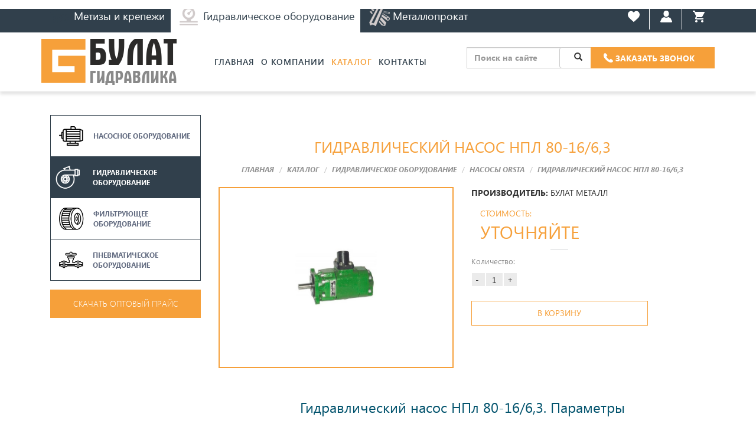

--- FILE ---
content_type: text/html; charset=UTF-8
request_url: https://bulathydraulics.com/ktalog-nasosnoe-i-gidravlicheskoe-oborudovanie/gidravlicheskoe-oborudovanie/gidravlicheskie-nasosyi/gidravlicheskij-nasos-npl-80-1663
body_size: 11336
content:
<!doctype html>
<html lang="ru">
<!-- $head -->
<head>
                            <title>Гидравлический насос НПл 80-16/6,3 | Булат. Насосное и гидравлическое оборудование</title>
        
    <meta name="keywords" content="Гидравлический, насос, НПл 80-16/6,3"/>
    <meta name="description" content="Гидравлический насос НПл 80-16/6,3">
    <meta name="robots" content="index,follow">
    <meta name="yandex-verification" content="f8e5d09b82caf5c5" />
    <meta charset="UTF-8" />
    <meta http-equiv="X-UA-Compatible" content="IE=edge">
    <meta name="viewport" content="width=device-width, initial-scale=1, maximum-scale=1" />
    <link rel="shortcut icon" href="/favicon.ico" type="image/x-icon" />
    <meta name="google-site-verification" content="mbaim_B6jHooC6D4lBKKd1jo3hmQlFDJ27FAGJnCCqw" />
    <meta name="yandex-verification" content="9533895e3327bdd0" />
    <meta name='wmail-verification' content='4e120ab31965b2890ce0b3abc43e9074' />
    <link rel="alternate" href="ktalog-nasosnoe-i-gidravlicheskoe-oborudovanie/gidravlicheskoe-oborudovanie/gidravlicheskie-nasosyi/gidravlicheskij-nasos-npl-80-1663" hreflang="ru-ua" />
<link rel="stylesheet" href="/assets/templates/app/libs/scroll/jquery.mCustomScrollbar.css" />
    <!-- font-awesome -->
    <link rel="stylesheet" href="/assets/templates/app/libs/font-awesome-4.7.0/css/font-awesome.min.css" />
    <!-- hamburgers -->
    <link rel="stylesheet" href="/assets/templates/app/libs/hamburgers-master/dist/hamburgers.min.css" />
    <!-- owl-carousel -->
    <link rel="stylesheet" href="/assets/templates/app/libs/owl.carousel.2/assets/owl.carousel.css" />
    <!-- selecter -->
    <link rel="stylesheet" href="/assets/templates/app/libs/selecter-master/jquery.fs.selecter.min.css" />
    <!-- bootstrap -->
    <link rel="stylesheet" href="/assets/templates/app/libs/bootstrap-v3.3.x/css/bootstrap.min.css" />
    <!-- style -->
    <link rel="stylesheet" href="/assets/templates/app/css/style.css" />
    <link rel="stylesheet" href="/assets/templates/app/css/style_addHyd.css" />
    <link rel="stylesheet" href="/assets/templates/app/css/vs_gidro_head.css" />
    <link rel="stylesheet" href="/assets/templates/app/css/css_rewr.css" />
    <base href="https://bulathydraulics.com/" />
<script type="text/javascript">msfavoritesConfig={"actionUrl":"\/assets\/components\/msfavorites\/action.php","assetsBaseUrl":"\/assets\/"}</script>
<link rel="stylesheet" href="/assets/components/minishop2/css/web/default.css?v=cfb41e1ad8" type="text/css" />
<script type="text/javascript">miniShop2Config = {"cssUrl":"\/assets\/components\/minishop2\/css\/web\/","jsUrl":"\/assets\/components\/minishop2\/js\/web\/","actionUrl":"\/assets\/components\/minishop2\/action.php","ctx":"bulathydraulics","close_all_message":"\u0437\u0430\u043a\u0440\u044b\u0442\u044c \u0432\u0441\u0435","price_format":[2,"."," "],"price_format_no_zeros":true,"weight_format":[3,"."," "],"weight_format_no_zeros":true};</script>
<link rel="stylesheet" href="/assets/components/msearch2/css/web/default.css" type="text/css" />

	<script type="text/javascript">
		if (typeof mse2Config == "undefined") {mse2Config = {"cssUrl":"\/assets\/components\/msearch2\/css\/web\/","jsUrl":"\/assets\/components\/msearch2\/js\/web\/","actionUrl":"\/assets\/components\/msearch2\/action.php"};}
		if (typeof mse2FormConfig == "undefined") {mse2FormConfig = {};}
		mse2FormConfig["630ad67756bf4f9b0cdc2ec5d0150b86f288a4cc"] = {"autocomplete":"results","queryVar":"query","minQuery":3,"pageId":5073};
	</script>
<link rel="stylesheet" href="/assets/components/ms2gallery/css/web/default.css" type="text/css" />
<link rel="stylesheet" href="/assets/components/ajaxform/css/default.css" type="text/css" />
</head><body>
<!-- $header -->
  <!-- Google Code for &#1047;&#1074;&#1086;&#1085;&#1086;&#1082; Conversion Page
    In your html page, add the snippet and call
    goog_report_conversion when someone clicks on the
    chosen link or button. -->
    <script type="text/javascript">
      /* <![CDATA[ */
      goog_snippet_vars = function() {
        var w = window;
        w.google_conversion_id = 804708833;
        w.google_conversion_label = "qkXACIfDyoIBEOHD2_8C";
        w.google_remarketing_only = false;
      }
      // DO NOT CHANGE THE CODE BELOW.
      goog_report_conversion = function(url) {
        goog_snippet_vars();
        window.google_conversion_format = "3";
        var opt = new Object();
        opt.onload_callback = function() {
        if (typeof(url) != 'undefined') {
          window.location = url;
        }
      }
      var conv_handler = window['google_trackConversion'];
      if (typeof(conv_handler) == 'function') {
        conv_handler(opt);
      }
    }
    /* ]]> */
    </script>
    

  

<header>
  <div id="pre_header">
    <div class="container">
      <div class="row flex">
        <div class="col-md-8 col-xs-12 left">
          <ul class="s_b"><li class="first"><a href="https://bulatbolt.com/" >Метизы и крепежи</a></li><li><a href="https://bulathydraulics.com" >Гидравлическое оборудование</a></li><li class="last"><a href="https://bulatmetal.com" >Металлопрокат</a></li></ul>          
          <!--<ul class="s_b">
            <li class="active"><a href="#">Метизы и крепежи</a></li>
            <li><a href="#">Гидравлическое оборудование</a></li>
            <li><a href="#">Металопрокат</a></li>
          </ul>-->
        </div>
        <div class="col-md-4 col-xs-12 right">
          <ul class="right_bar_top">                                    
            <!-- $comparison_get_tpl --> 
            
            <li class="msfavorites" data-icon="favorit">              <a href="https://bulatbolt.com/personal-account/election" class="d-flex justify-content-center align-items-center">
                <span>Избранное</span>
                  <svg>
                    <use xlink:href="/assets/templates/app/img/base/icon_like.svg#Capa_1"></use>
                  </svg>
              </a>
            </li>
                          <li data-icon="lc">
                <a href="https://bulatbolt.com/personal-account/login-and-register" class="d-flex justify-content-center align-items-center">
                  <span>Личный кабинет</span>
                  <svg class="document">
                    <use xlink:href="/assets/templates/app/img/base/icon_user.svg#Capa_user"></use>
                  </svg>
                </a>
              </li>
                        <!-- $msMiniCart_top_tpl -->
            <li id="msMiniCart" class=" cart" data-icon="shop">
  <a href="#" class="empty d-flex justify-content-center align-items-center">
    <span>Корзина</span>
    <svg class="document">
      <use xlink:href="/assets/templates/app/img/base/icon_shopping.svg#Capa_shopping"></use>
    </svg>  
  </a>
  <a href="service/korzina-gidravlika" class="not_empty d-flex justify-content-center align-items-center"> 
    <span>Корзина</span>
    <svg class="document">
        <use xlink:href="/assets/templates/app/img/base/icon_shopping.svg#Capa_shopping"></use>
    </svg>
  </a>
</li>          </ul>
        </div>
      </div>
    </div>
  </div>
  <div class="navbar" role="navigation">
    <div class="container">
      <div class="row flex">
        <div class="col-md-3 col-sm-3 col-xs-12 logo">
          
          <a href="">
            <img src="/assets/templates/app/img/base/logo2_gid.png" class="img-responsive" alt="logo" />
          </a>
        </div>
        <div class="navbar-collapse collapse one" style="height: 1px;">
          <nav>
            <ul class="nav_menu"><li class="first"><a href="/" >Главная</a></li><li><a href="/8" >О компании</a></li><li class="active"><a href="/ktalog-nasosnoe-i-gidravlicheskoe-oborudovanie/" >Каталог</a></li><li class="last"><a href="/kontaktyi" >Контакты</a></li></ul>          </nav>
          <ul class="call_menu call_menu_gidro">
            <li><a href="#" class="search"><form data-key="630ad67756bf4f9b0cdc2ec5d0150b86f288a4cc" action="/service/rezultat-poiska-gidravlika" method="get" class="msearch2" id="mse2_form">
	<div class="row">
		<div class="form-group col-md-11">
			<input type="text" class="form-control" name="query" placeholder="Поиск на сайте" value="" />
		</div>
		<button type="submit" class="btn btn-default">
			<i class="glyphicon glyphicon-search"></i>
		</button>
	</div>
</form><i></i></a></li>
            <li><a href="#" class="call"><i></i> Заказать звонок</a></li>
          </ul>
        </div>
        <button type="button" class="hamburger hamburger--emphatic" data-toggle="collapse" data-target=".navbar-collapse.one">
          <span class="hamburger-box">
            <span class="hamburger-inner"></span>
          </span>
        </button>
      </div>
    </div>    
  </div>
  
  
</header>	
  <main id="gidravlicheskij-nasos-npl-80-1663" class="main_4171 product">
    <div class="container">
      <div class="cw">
      <div class="row">
        <!-- $aside -->
                <aside id="sidebar" class="col-md-3">
            <div class="wrapper_aside">
              
              <ul class="aside_menu"><li class="first"><a href="/ktalog-nasosnoe-i-gidravlicheskoe-oborudovanie/nasosnoe-oborudovanie/" class="Насосное оборудование"><span style="background-image:url(assets/templates/app/img/category/sprite_nasos_icon.png)"></span> Насосное оборудование</a></li><li class="active"><a href="/ktalog-nasosnoe-i-gidravlicheskoe-oborudovanie/gidravlicheskoe-oborudovanie/" class="Гидравлическое оборудование"><span style="background-image:url(assets/templates/app/img/category/sprite_gid_icon.png)"></span> Гидравлическое оборудование</a></li><li><a href="/ktalog-nasosnoe-i-gidravlicheskoe-oborudovanie/filtruyushhee-oborudovanie/" class="Фильтрующее оборудование"><span style="background-image:url(assets/templates/app/img/category/sprite_filtr_icon.png)"></span> Фильтрующее оборудование</a></li><li class="last"><a href="/ktalog-nasosnoe-i-gidravlicheskoe-oborudovanie/pnevmaticheskoe-oborudovanie/" class="Пневматическое оборудование"><span style="background-image:url(assets/templates/app/img/category/sprite_pnev_icon.png)"></span> Пневматическое оборудование</a></li></ul>              <div class="wrapper_b_aside">
                <a href="#" >Скачать оптовый прайс</a>
              </div>
            </div>
          </aside>        <div class="col-md-9 page_container product">
          <!-- $title -->
          <div class="title div gren">
  <div>Гидравлический насос НПл 80-16/6,3</div>
  
</div>
          <!-- $crambs -->
              <ul class="breadcrumb" itemscope="" itemtype="http://schema.org/BreadcrumbList"><li itemscope="" itemprop="itemListElement" itemtype="http://schema.org/ListItem"><a href="/" itemprop="item"><span itemprop="name">Главная</span><meta itemprop="position" content="1"></a></li>
<li itemscope="" itemprop="itemListElement" itemtype="http://schema.org/ListItem"><a href="/ktalog-nasosnoe-i-gidravlicheskoe-oborudovanie/" itemprop="item"><span itemprop="name">Каталог</span><meta itemprop="position" content="2"></a></li>
<li itemscope="" itemprop="itemListElement" itemtype="http://schema.org/ListItem"><a href="/ktalog-nasosnoe-i-gidravlicheskoe-oborudovanie/gidravlicheskoe-oborudovanie/" itemprop="item"><span itemprop="name">Гидравлическое оборудование</span><meta itemprop="position" content="3"></a></li>
<li itemscope="" itemprop="itemListElement" itemtype="http://schema.org/ListItem"><a href="/ktalog-nasosnoe-i-gidravlicheskoe-oborudovanie/gidravlicheskoe-oborudovanie/gidravlicheskie-nasosyi/" itemprop="item"><span itemprop="name">Насосы ORSTA</span><meta itemprop="position" content="4"></a></li>
<li class="active" itemscope="" itemprop="itemListElement" itemtype="http://schema.org/ListItem"><a href="/ktalog-nasosnoe-i-gidravlicheskoe-oborudovanie/gidravlicheskoe-oborudovanie/gidravlicheskie-nasosyi/gidravlicheskij-nasos-npl-80-1663" itemprop="item"><span itemprop="name">Гидравлический насос НПл 80-16/6,3</span><meta itemprop="position" content="5"></a></li></ul>            <div class="row wrapper product">
            <div class="col-md-6 col-sm-6">
              <!-- $ms2Gallery_in_tpl -->
              
               
                <div class="ms2Gallery">
  
        
        <div class="">
                        
                                                                                                                                                                                                                                                                                                                                                                                                                                                                                                                                                                                                                                                                                                                                                                                                                                                                                                                                                                                                                                                                                                                                                                                                                                                                                                                                                                                                                                                                                                                                                                                                                                                                                                                                                                                                                                                                                                                                                                                                                                                                                                                                                                                                                                                                                                                                                                                                                                                                                                                                                                                                                                                                                                                                                                                                                                                                                                                                                                                                                                                                                                                                                                                                                                                                                                                                                                                                                                                                                                                                                                                                                                                                                                                                                                                                                                                                                                                                                                                                                                                                                                                                                                                                                                                                                                                                                                                                                                                                                                                                                                                                                                                                                                                                                                                                                                                                                                                                                                                                                                                                                                                                                                                                                                                                                                                                                                                                                                                                                                                                                                                                                                                                                                                                                                                                                                                                                                                                                                                                                                                                                                                                                                                                                                                                                                                                                                                                                                                                                                                                                                                                                                                                                                                                                                                                                                                                                                                                                                                                                                                                                                                                                                                                                                                                                                                                                                                                                                                                                                                                                                                                                                                                                                                                                                                                                                                                                                                                                                                                                                                                                                                                                                                                                                                                                                                                                                                                                                                                                                                                                                                                                                                                                                                                                                                                                                                                                                                                                                                                                                                                                                                                                                                                                                                                                                                                                                                                                                                                                                                                                                                                                                                                                                                                                                                                                                                                                                                                                                                                                                                                                                                                                                                                                                                                                                                                                                                                                                                                                                                                                                                                                                                                                                                                                                                                                                                                                                                                                                                                                                                                                                                                                                                                                                                                                                                                                                                                                                                                                                                                                                                                                                                                                                                                                                                                                                                                                                                                                                                                                                                                                                                                                                                                                                                                                                                                                                                                                                                                                                                                                                                                                                                                                                                                                                                                                                                                                                                                                                                                                                                                                                                                                                                                                                                                                                                                                                                                                                                                                                                                                                                                                                                                                                                                                                                                                                                                                                                                                                                                                                                                                                                                                                                                                                                                                                                                                                                                                                                                                                                                                                                                                                                                                                                                                                                                                                                                                                                                                                                    
            
                            
                <a href="/assets/images/products/4171/npl.jpg" data-thumb="/assets/images/products/4171/small/npl.jpg"  target="_blank">
                  <img src="/assets/images/products/4171/medium/npl.jpg" title="4171" alt="Гидравлический насос НПл 80-16/6,3" class="img-responsive"/>
                </a>
                                        
           
            
        </div>
        
    </div>            </div>
            <div class="col-md-6 col-sm-6">
                              <div class="brend"><span>Производитель: </span> Булат Металл</div>
                            <div class="wrapper_options row">
                
                <!-- <div class="titeop">Характеристики</div>$msOptions_tpl -->
                
              </div>
              
              <form class="form-horizontal ms2_form" method="post">
                <input type="hidden" name="id" value="4171"/>
                <!-- options -->
                
                <div class="form-group">
                  <div class="col-md-12 wrapper_pc">
                    <div class="row wr_prices">
                      <div class="col-md-12 col-sm-12 col-xs-12 one_price">
                        <div class="titeop">Стоимость:</div>
                         <div class="p pg">уточняйте</div>
                         
                      </div>
                      <div class="col-md-12 col-sm-12 out_p_count">
                        <div class="t">Количество:</div>
                        <div class="w_count">
                          <button type="button" class="but counterBut dec">-</button>
                          <input type="text" class="field fieldCount" name="count" id="product_price" value="1" data-min="1" data-max="9999">
                          <button type="button" class="but counterBut inc">+</button>
                        </div><div class="clear"></div>
                        <div class="wr_b">
                          <button type="submit" class="btn_add" name="ms2_action" value="cart/add"><i></i> В корзину</button>
                        </div>
                      </div>
                    </div>
                  </div>
                </div>
                
              </form>
              
            </div>
            <div class="col-md-12 content-product">
              <table class="table list-tovar-char" style="">
                      <thead>
                          <tr>
                              <th class="title" colspan="2"><h3 style="text-align: left;margin-top:10px;">Гидравлический насос НПл 80-16/6,3. Параметры</h3> </th>
                          </tr>
                      </thead>
                      <tbody>
                                                    <tr>
                             <td><b>Рабочий объём, см³</b></td>
                             <td>80/16</td>
                           </tr>
                                                                                                                                                                                                                                                   <tr>
                             <td><b>Номинальная подача, не менее л/мин</b></td>
                             <td>66,0 / 12,7</td>
                           </tr>
                                                                           <tr>
                             <td><b>Номинальная подача, не менее л/мин</b></td>
                             <td>66,0 / 12,7</td>
                           </tr>
                         
                                                                                                                                                                                                  
                                                   <tr>
                             <td><b>Мощность при номинальном давлении, кВт</b></td>
                             <td>10,9</td>
                           </tr>
                                                                                                                                                                                                                                                                              <tr>
                             <td><b>КПД % не менее</b></td>
                             <td>81/70</td>
                           </tr>
                                                                                                                                                                                                                                                                                                                                                                                                                                                                                                                                                                      </tbody>
                      
              
              </table>
              <hr/>
                            <div class="clearfix"></div>
                            <div class="clearfix"></div>
              <hr/>
             
                          </div>
          </div>
          
          <div class="row">
            <div class="col-md-12">
              <!-- $title -->
              <div class="title h3  two">
  <h3>Гидравлический насос НПл 80-16/6,3  | Другие изделия данного типа</h3>
  
</div>
            </div>
            <div class="products col-md-12">
              <div class="">
                  <table class="table list-tovar list-tovar-gidro">
                      <thead>
                          <tr>
                              <th class="title">Название</th>
                              <th>Номинальная подача, л/мин.</th>
                              <th>Номинальная частота вращения, об/мин</th>
                              <th>Стоимость, грн.</th>
                              <th>Действия</th>
                          </tr>
                      </thead>
                      <tfoot>
                          <tr>
                              <th class="title">Название</th>
                              <th>Номинальная подача, л/мин.</th>
                              <th>Номинальная частота вращения, об/мин</th>
                              <th>Стоимость, грн.</th>
                              <th>Действия</th>
                          </tr>
                      </tfoot>
                      <tbody>
                          <tr>
    
    <td>
      <a href="/ktalog-nasosnoe-i-gidravlicheskoe-oborudovanie/gidravlicheskoe-oborudovanie/gidravlicheskie-nasosyi/gidravlicheskie-nasos-npl-12563">Гидравлические насос НПл 125/6,3</a>
      <div class="tt small">Давление на выходе номинальное (максимальное), МПа: 6.3</div>
        <div class="tt small">Давление на входе минимальное (максимальное), МПа: </div>
    </td>
    <td>
        125        
    </td>
    <td>
        960        
    </td>
    <td>
       <div class="np">уточняйте</div>
          </td>
    <td class="form_el">
      <form class="form-horizontal ms2_form" method="post">
        <input type="hidden" name="id" value="4243"/> 
        <div class="out_p_count">
            <div class="t">Количество:</div>
            <div class="w_count">
              <button type="button" class="but counterBut dec">-</button>
              <input type="text" class="field fieldCount" name="count" id="product_price" value="1" data-min="1" data-max="9999">
              <button type="button" class="but counterBut inc">+</button>
            </div>
          </div>
          <div class="clearfix"></div>
        <div class="wr_b">
          <button type="submit" class="btn_add" name="ms2_action" value="cart/add"><i></i> В корзину</button>
        </div>
      </form>
    </td>

</tr>
<tr>
    
    <td>
      <a href="/ktalog-nasosnoe-i-gidravlicheskoe-oborudovanie/gidravlicheskoe-oborudovanie/gidravlicheskie-nasosyi/gidravlicheskie-nasos-npl-4516">Гидравлические насос НПл 45/16</a>
      <div class="tt small">Давление на выходе номинальное (максимальное), МПа: 6.3</div>
        <div class="tt small">Давление на входе минимальное (максимальное), МПа: </div>
    </td>
    <td>
        45        
    </td>
    <td>
        1500        
    </td>
    <td>
       <div class="np">уточняйте</div>
          </td>
    <td class="form_el">
      <form class="form-horizontal ms2_form" method="post">
        <input type="hidden" name="id" value="4244"/> 
        <div class="out_p_count">
            <div class="t">Количество:</div>
            <div class="w_count">
              <button type="button" class="but counterBut dec">-</button>
              <input type="text" class="field fieldCount" name="count" id="product_price" value="1" data-min="1" data-max="9999">
              <button type="button" class="but counterBut inc">+</button>
            </div>
          </div>
          <div class="clearfix"></div>
        <div class="wr_b">
          <button type="submit" class="btn_add" name="ms2_action" value="cart/add"><i></i> В корзину</button>
        </div>
      </form>
    </td>

</tr>
<tr>
    
    <td>
      <a href="/ktalog-nasosnoe-i-gidravlicheskoe-oborudovanie/gidravlicheskoe-oborudovanie/gidravlicheskie-nasosyi/gidravlicheskie-nasos-npl-5616">Гидравлические насос НПл 56/16</a>
      <div class="tt small">Давление на выходе номинальное (максимальное), МПа: 16</div>
        <div class="tt small">Давление на входе минимальное (максимальное), МПа: </div>
    </td>
    <td>
        56        
    </td>
    <td>
        1500        
    </td>
    <td>
       <div class="np">уточняйте</div>
          </td>
    <td class="form_el">
      <form class="form-horizontal ms2_form" method="post">
        <input type="hidden" name="id" value="4245"/> 
        <div class="out_p_count">
            <div class="t">Количество:</div>
            <div class="w_count">
              <button type="button" class="but counterBut dec">-</button>
              <input type="text" class="field fieldCount" name="count" id="product_price" value="1" data-min="1" data-max="9999">
              <button type="button" class="but counterBut inc">+</button>
            </div>
          </div>
          <div class="clearfix"></div>
        <div class="wr_b">
          <button type="submit" class="btn_add" name="ms2_action" value="cart/add"><i></i> В корзину</button>
        </div>
      </form>
    </td>

</tr>
<tr>
    
    <td>
      <a href="/ktalog-nasosnoe-i-gidravlicheskoe-oborudovanie/gidravlicheskoe-oborudovanie/gidravlicheskie-nasosyi/gidravlicheskie-nasos-npl-6363">Гидравлические насос НПл 63/6,3</a>
      <div class="tt small">Давление на выходе номинальное (максимальное), МПа: 6.3</div>
        <div class="tt small">Давление на входе минимальное (максимальное), МПа: </div>
    </td>
    <td>
        63        
    </td>
    <td>
        960        
    </td>
    <td>
       <div class="np">уточняйте</div>
          </td>
    <td class="form_el">
      <form class="form-horizontal ms2_form" method="post">
        <input type="hidden" name="id" value="4241"/> 
        <div class="out_p_count">
            <div class="t">Количество:</div>
            <div class="w_count">
              <button type="button" class="but counterBut dec">-</button>
              <input type="text" class="field fieldCount" name="count" id="product_price" value="1" data-min="1" data-max="9999">
              <button type="button" class="but counterBut inc">+</button>
            </div>
          </div>
          <div class="clearfix"></div>
        <div class="wr_b">
          <button type="submit" class="btn_add" name="ms2_action" value="cart/add"><i></i> В корзину</button>
        </div>
      </form>
    </td>

</tr>
<tr>
    
    <td>
      <a href="/ktalog-nasosnoe-i-gidravlicheskoe-oborudovanie/gidravlicheskoe-oborudovanie/gidravlicheskie-nasosyi/gidravlicheskie-nasos-npl-8016">Гидравлические насос НПл 80/16</a>
      <div class="tt small">Давление на выходе номинальное (максимальное), МПа: 16</div>
        <div class="tt small">Давление на входе минимальное (максимальное), МПа: </div>
    </td>
    <td>
        80        
    </td>
    <td>
        1500        
    </td>
    <td>
       <div class="np">уточняйте</div>
          </td>
    <td class="form_el">
      <form class="form-horizontal ms2_form" method="post">
        <input type="hidden" name="id" value="4246"/> 
        <div class="out_p_count">
            <div class="t">Количество:</div>
            <div class="w_count">
              <button type="button" class="but counterBut dec">-</button>
              <input type="text" class="field fieldCount" name="count" id="product_price" value="1" data-min="1" data-max="9999">
              <button type="button" class="but counterBut inc">+</button>
            </div>
          </div>
          <div class="clearfix"></div>
        <div class="wr_b">
          <button type="submit" class="btn_add" name="ms2_action" value="cart/add"><i></i> В корзину</button>
        </div>
      </form>
    </td>

</tr>
<tr>
    
    <td>
      <a href="/ktalog-nasosnoe-i-gidravlicheskoe-oborudovanie/gidravlicheskoe-oborudovanie/gidravlicheskie-nasosyi/gidravlicheskie-nasos-npl-8063">Гидравлические насос НПл 80/6,3</a>
      <div class="tt small">Давление на выходе номинальное (максимальное), МПа: 6.3</div>
        <div class="tt small">Давление на входе минимальное (максимальное), МПа: </div>
    </td>
    <td>
        80        
    </td>
    <td>
        960        
    </td>
    <td>
       <div class="np">уточняйте</div>
          </td>
    <td class="form_el">
      <form class="form-horizontal ms2_form" method="post">
        <input type="hidden" name="id" value="4242"/> 
        <div class="out_p_count">
            <div class="t">Количество:</div>
            <div class="w_count">
              <button type="button" class="but counterBut dec">-</button>
              <input type="text" class="field fieldCount" name="count" id="product_price" value="1" data-min="1" data-max="9999">
              <button type="button" class="but counterBut inc">+</button>
            </div>
          </div>
          <div class="clearfix"></div>
        <div class="wr_b">
          <button type="submit" class="btn_add" name="ms2_action" value="cart/add"><i></i> В корзину</button>
        </div>
      </form>
    </td>

</tr>
<tr>
    
    <td>
      <a href="/ktalog-nasosnoe-i-gidravlicheskoe-oborudovanie/gidravlicheskoe-oborudovanie/gidravlicheskie-nasosyi/gidravlicheskie-nasosyi-model-npl-125-12563">Гидравлические насосы модель НПл 12,5-12,5/6,3</a>
      <div class="tt small">Давление на выходе номинальное (максимальное), МПа: </div>
        <div class="tt small">Давление на входе минимальное (максимальное), МПа: </div>
    </td>
    <td>
        12,5 / 12,5        
    </td>
    <td>
                
    </td>
    <td>
       <div class="np">уточняйте</div>
          </td>
    <td class="form_el">
      <form class="form-horizontal ms2_form" method="post">
        <input type="hidden" name="id" value="4205"/> 
        <div class="out_p_count">
            <div class="t">Количество:</div>
            <div class="w_count">
              <button type="button" class="but counterBut dec">-</button>
              <input type="text" class="field fieldCount" name="count" id="product_price" value="1" data-min="1" data-max="9999">
              <button type="button" class="but counterBut inc">+</button>
            </div>
          </div>
          <div class="clearfix"></div>
        <div class="wr_b">
          <button type="submit" class="btn_add" name="ms2_action" value="cart/add"><i></i> В корзину</button>
        </div>
      </form>
    </td>

</tr>
<tr>
    
    <td>
      <a href="/ktalog-nasosnoe-i-gidravlicheskoe-oborudovanie/gidravlicheskoe-oborudovanie/gidravlicheskie-nasosyi/gidravlicheskie-nasosyi-model-npl-125-1616">Гидравлические насосы модель НПл 12,5-16/16</a>
      <div class="tt small">Давление на выходе номинальное (максимальное), МПа: </div>
        <div class="tt small">Давление на входе минимальное (максимальное), МПа: </div>
    </td>
    <td>
        12,5 / 16,0        
    </td>
    <td>
                
    </td>
    <td>
       <div class="np">уточняйте</div>
          </td>
    <td class="form_el">
      <form class="form-horizontal ms2_form" method="post">
        <input type="hidden" name="id" value="4232"/> 
        <div class="out_p_count">
            <div class="t">Количество:</div>
            <div class="w_count">
              <button type="button" class="but counterBut dec">-</button>
              <input type="text" class="field fieldCount" name="count" id="product_price" value="1" data-min="1" data-max="9999">
              <button type="button" class="but counterBut inc">+</button>
            </div>
          </div>
          <div class="clearfix"></div>
        <div class="wr_b">
          <button type="submit" class="btn_add" name="ms2_action" value="cart/add"><i></i> В корзину</button>
        </div>
      </form>
    </td>

</tr>
<tr>
    
    <td>
      <a href="/ktalog-nasosnoe-i-gidravlicheskoe-oborudovanie/gidravlicheskoe-oborudovanie/gidravlicheskie-nasosyi/gidravlicheskie-nasosyi-model-npl-125-1663">Гидравлические насосы модель НПл 12,5-16/6,3</a>
      <div class="tt small">Давление на выходе номинальное (максимальное), МПа: </div>
        <div class="tt small">Давление на входе минимальное (максимальное), МПа: </div>
    </td>
    <td>
        12,5 / 16,0        
    </td>
    <td>
                
    </td>
    <td>
       <div class="np">уточняйте</div>
          </td>
    <td class="form_el">
      <form class="form-horizontal ms2_form" method="post">
        <input type="hidden" name="id" value="4206"/> 
        <div class="out_p_count">
            <div class="t">Количество:</div>
            <div class="w_count">
              <button type="button" class="but counterBut dec">-</button>
              <input type="text" class="field fieldCount" name="count" id="product_price" value="1" data-min="1" data-max="9999">
              <button type="button" class="but counterBut inc">+</button>
            </div>
          </div>
          <div class="clearfix"></div>
        <div class="wr_b">
          <button type="submit" class="btn_add" name="ms2_action" value="cart/add"><i></i> В корзину</button>
        </div>
      </form>
    </td>

</tr>
<tr>
    
    <td>
      <a href="/ktalog-nasosnoe-i-gidravlicheskoe-oborudovanie/gidravlicheskoe-oborudovanie/gidravlicheskie-nasosyi/gidravlicheskie-nasosyi-model-npl-125-2016">Гидравлические насосы модель НПл 12,5-20/16</a>
      <div class="tt small">Давление на выходе номинальное (максимальное), МПа: </div>
        <div class="tt small">Давление на входе минимальное (максимальное), МПа: </div>
    </td>
    <td>
        12,5 / 20,0        
    </td>
    <td>
                
    </td>
    <td>
       <div class="np">уточняйте</div>
          </td>
    <td class="form_el">
      <form class="form-horizontal ms2_form" method="post">
        <input type="hidden" name="id" value="4233"/> 
        <div class="out_p_count">
            <div class="t">Количество:</div>
            <div class="w_count">
              <button type="button" class="but counterBut dec">-</button>
              <input type="text" class="field fieldCount" name="count" id="product_price" value="1" data-min="1" data-max="9999">
              <button type="button" class="but counterBut inc">+</button>
            </div>
          </div>
          <div class="clearfix"></div>
        <div class="wr_b">
          <button type="submit" class="btn_add" name="ms2_action" value="cart/add"><i></i> В корзину</button>
        </div>
      </form>
    </td>

</tr>
<tr>
    
    <td>
      <a href="/ktalog-nasosnoe-i-gidravlicheskoe-oborudovanie/gidravlicheskoe-oborudovanie/gidravlicheskie-nasosyi/gidravlicheskie-nasosyi-model-npl-125-2516">Гидравлические насосы модель НПл 12,5-25/16</a>
      <div class="tt small">Давление на выходе номинальное (максимальное), МПа: </div>
        <div class="tt small">Давление на входе минимальное (максимальное), МПа: </div>
    </td>
    <td>
        12,5 / 25,0        
    </td>
    <td>
                
    </td>
    <td>
       <div class="np">уточняйте</div>
          </td>
    <td class="form_el">
      <form class="form-horizontal ms2_form" method="post">
        <input type="hidden" name="id" value="4234"/> 
        <div class="out_p_count">
            <div class="t">Количество:</div>
            <div class="w_count">
              <button type="button" class="but counterBut dec">-</button>
              <input type="text" class="field fieldCount" name="count" id="product_price" value="1" data-min="1" data-max="9999">
              <button type="button" class="but counterBut inc">+</button>
            </div>
          </div>
          <div class="clearfix"></div>
        <div class="wr_b">
          <button type="submit" class="btn_add" name="ms2_action" value="cart/add"><i></i> В корзину</button>
        </div>
      </form>
    </td>

</tr>
<tr>
    
    <td>
      <a href="/ktalog-nasosnoe-i-gidravlicheskoe-oborudovanie/gidravlicheskoe-oborudovanie/gidravlicheskie-nasosyi/gidravlicheskie-nasosyi-model-npl-125-2563">Гидравлические насосы модель НПл 12,5-256,3</a>
      <div class="tt small">Давление на выходе номинальное (максимальное), МПа: </div>
        <div class="tt small">Давление на входе минимальное (максимальное), МПа: </div>
    </td>
    <td>
        12,5 / 25,0        
    </td>
    <td>
                
    </td>
    <td>
       <div class="np">уточняйте</div>
          </td>
    <td class="form_el">
      <form class="form-horizontal ms2_form" method="post">
        <input type="hidden" name="id" value="4207"/> 
        <div class="out_p_count">
            <div class="t">Количество:</div>
            <div class="w_count">
              <button type="button" class="but counterBut dec">-</button>
              <input type="text" class="field fieldCount" name="count" id="product_price" value="1" data-min="1" data-max="9999">
              <button type="button" class="but counterBut inc">+</button>
            </div>
          </div>
          <div class="clearfix"></div>
        <div class="wr_b">
          <button type="submit" class="btn_add" name="ms2_action" value="cart/add"><i></i> В корзину</button>
        </div>
      </form>
    </td>

</tr>
<tr>
    
    <td>
      <a href="/ktalog-nasosnoe-i-gidravlicheskoe-oborudovanie/gidravlicheskoe-oborudovanie/gidravlicheskie-nasosyi/gidravlicheskie-nasosyi-model-npl-125-3263">Гидравлические насосы модель НПл 12,5-32/6,3</a>
      <div class="tt small">Давление на выходе номинальное (максимальное), МПа: </div>
        <div class="tt small">Давление на входе минимальное (максимальное), МПа: </div>
    </td>
    <td>
        12,5 / 32,0        
    </td>
    <td>
                
    </td>
    <td>
       <div class="np">уточняйте</div>
          </td>
    <td class="form_el">
      <form class="form-horizontal ms2_form" method="post">
        <input type="hidden" name="id" value="4208"/> 
        <div class="out_p_count">
            <div class="t">Количество:</div>
            <div class="w_count">
              <button type="button" class="but counterBut dec">-</button>
              <input type="text" class="field fieldCount" name="count" id="product_price" value="1" data-min="1" data-max="9999">
              <button type="button" class="but counterBut inc">+</button>
            </div>
          </div>
          <div class="clearfix"></div>
        <div class="wr_b">
          <button type="submit" class="btn_add" name="ms2_action" value="cart/add"><i></i> В корзину</button>
        </div>
      </form>
    </td>

</tr>
<tr>
    
    <td>
      <a href="/ktalog-nasosnoe-i-gidravlicheskoe-oborudovanie/gidravlicheskoe-oborudovanie/gidravlicheskie-nasosyi/gidravlicheskie-nasosyi-model-npl-125-4063">Гидравлические насосы модель НПл 12,5-40/6,3</a>
      <div class="tt small">Давление на выходе номинальное (максимальное), МПа: </div>
        <div class="tt small">Давление на входе минимальное (максимальное), МПа: </div>
    </td>
    <td>
        12,5 / 40,0        
    </td>
    <td>
                
    </td>
    <td>
       <div class="np">уточняйте</div>
          </td>
    <td class="form_el">
      <form class="form-horizontal ms2_form" method="post">
        <input type="hidden" name="id" value="4209"/> 
        <div class="out_p_count">
            <div class="t">Количество:</div>
            <div class="w_count">
              <button type="button" class="but counterBut dec">-</button>
              <input type="text" class="field fieldCount" name="count" id="product_price" value="1" data-min="1" data-max="9999">
              <button type="button" class="but counterBut inc">+</button>
            </div>
          </div>
          <div class="clearfix"></div>
        <div class="wr_b">
          <button type="submit" class="btn_add" name="ms2_action" value="cart/add"><i></i> В корзину</button>
        </div>
      </form>
    </td>

</tr>
<tr>
    
    <td>
      <a href="/ktalog-nasosnoe-i-gidravlicheskoe-oborudovanie/gidravlicheskoe-oborudovanie/gidravlicheskie-nasosyi/gidravlicheskie-nasosyi-model-npl-16-1616">Гидравлические насосы модель НПл 16-16/16</a>
      <div class="tt small">Давление на выходе номинальное (максимальное), МПа: </div>
        <div class="tt small">Давление на входе минимальное (максимальное), МПа: </div>
    </td>
    <td>
        16,0 / 16,0        
    </td>
    <td>
                
    </td>
    <td>
       <div class="np">уточняйте</div>
          </td>
    <td class="form_el">
      <form class="form-horizontal ms2_form" method="post">
        <input type="hidden" name="id" value="4235"/> 
        <div class="out_p_count">
            <div class="t">Количество:</div>
            <div class="w_count">
              <button type="button" class="but counterBut dec">-</button>
              <input type="text" class="field fieldCount" name="count" id="product_price" value="1" data-min="1" data-max="9999">
              <button type="button" class="but counterBut inc">+</button>
            </div>
          </div>
          <div class="clearfix"></div>
        <div class="wr_b">
          <button type="submit" class="btn_add" name="ms2_action" value="cart/add"><i></i> В корзину</button>
        </div>
      </form>
    </td>

</tr>
<tr>
    
    <td>
      <a href="/ktalog-nasosnoe-i-gidravlicheskoe-oborudovanie/gidravlicheskoe-oborudovanie/gidravlicheskie-nasosyi/gidravlicheskie-nasosyi-model-npl-16-1663">Гидравлические насосы модель НПл 16-16/6,3</a>
      <div class="tt small">Давление на выходе номинальное (максимальное), МПа: </div>
        <div class="tt small">Давление на входе минимальное (максимальное), МПа: </div>
    </td>
    <td>
        16,0 / 16,0        
    </td>
    <td>
                
    </td>
    <td>
       <div class="np">уточняйте</div>
          </td>
    <td class="form_el">
      <form class="form-horizontal ms2_form" method="post">
        <input type="hidden" name="id" value="4210"/> 
        <div class="out_p_count">
            <div class="t">Количество:</div>
            <div class="w_count">
              <button type="button" class="but counterBut dec">-</button>
              <input type="text" class="field fieldCount" name="count" id="product_price" value="1" data-min="1" data-max="9999">
              <button type="button" class="but counterBut inc">+</button>
            </div>
          </div>
          <div class="clearfix"></div>
        <div class="wr_b">
          <button type="submit" class="btn_add" name="ms2_action" value="cart/add"><i></i> В корзину</button>
        </div>
      </form>
    </td>

</tr>
<tr>
    
    <td>
      <a href="/ktalog-nasosnoe-i-gidravlicheskoe-oborudovanie/gidravlicheskoe-oborudovanie/gidravlicheskie-nasosyi/gidravlicheskie-nasosyi-model-npl-16-2016">Гидравлические насосы модель НПл 16-20/16</a>
      <div class="tt small">Давление на выходе номинальное (максимальное), МПа: </div>
        <div class="tt small">Давление на входе минимальное (максимальное), МПа: </div>
    </td>
    <td>
        16,0 / 20,0        
    </td>
    <td>
                
    </td>
    <td>
       <div class="np">уточняйте</div>
          </td>
    <td class="form_el">
      <form class="form-horizontal ms2_form" method="post">
        <input type="hidden" name="id" value="4236"/> 
        <div class="out_p_count">
            <div class="t">Количество:</div>
            <div class="w_count">
              <button type="button" class="but counterBut dec">-</button>
              <input type="text" class="field fieldCount" name="count" id="product_price" value="1" data-min="1" data-max="9999">
              <button type="button" class="but counterBut inc">+</button>
            </div>
          </div>
          <div class="clearfix"></div>
        <div class="wr_b">
          <button type="submit" class="btn_add" name="ms2_action" value="cart/add"><i></i> В корзину</button>
        </div>
      </form>
    </td>

</tr>
<tr>
    
    <td>
      <a href="/ktalog-nasosnoe-i-gidravlicheskoe-oborudovanie/gidravlicheskoe-oborudovanie/gidravlicheskie-nasosyi/gidravlicheskie-nasosyi-model-npl-16-2516">Гидравлические насосы модель НПл 16-25/16</a>
      <div class="tt small">Давление на выходе номинальное (максимальное), МПа: </div>
        <div class="tt small">Давление на входе минимальное (максимальное), МПа: </div>
    </td>
    <td>
        16,0 / 25,0        
    </td>
    <td>
                
    </td>
    <td>
       <div class="np">уточняйте</div>
          </td>
    <td class="form_el">
      <form class="form-horizontal ms2_form" method="post">
        <input type="hidden" name="id" value="4237"/> 
        <div class="out_p_count">
            <div class="t">Количество:</div>
            <div class="w_count">
              <button type="button" class="but counterBut dec">-</button>
              <input type="text" class="field fieldCount" name="count" id="product_price" value="1" data-min="1" data-max="9999">
              <button type="button" class="but counterBut inc">+</button>
            </div>
          </div>
          <div class="clearfix"></div>
        <div class="wr_b">
          <button type="submit" class="btn_add" name="ms2_action" value="cart/add"><i></i> В корзину</button>
        </div>
      </form>
    </td>

</tr>
<tr>
    
    <td>
      <a href="/ktalog-nasosnoe-i-gidravlicheskoe-oborudovanie/gidravlicheskoe-oborudovanie/gidravlicheskie-nasosyi/gidravlicheskie-nasosyi-model-npl-16-2563">Гидравлические насосы модель НПл 16-25/6,3</a>
      <div class="tt small">Давление на выходе номинальное (максимальное), МПа: </div>
        <div class="tt small">Давление на входе минимальное (максимальное), МПа: </div>
    </td>
    <td>
        16,0 / 25,0        
    </td>
    <td>
                
    </td>
    <td>
       <div class="np">уточняйте</div>
          </td>
    <td class="form_el">
      <form class="form-horizontal ms2_form" method="post">
        <input type="hidden" name="id" value="4211"/> 
        <div class="out_p_count">
            <div class="t">Количество:</div>
            <div class="w_count">
              <button type="button" class="but counterBut dec">-</button>
              <input type="text" class="field fieldCount" name="count" id="product_price" value="1" data-min="1" data-max="9999">
              <button type="button" class="but counterBut inc">+</button>
            </div>
          </div>
          <div class="clearfix"></div>
        <div class="wr_b">
          <button type="submit" class="btn_add" name="ms2_action" value="cart/add"><i></i> В корзину</button>
        </div>
      </form>
    </td>

</tr>
<tr>
    
    <td>
      <a href="/ktalog-nasosnoe-i-gidravlicheskoe-oborudovanie/gidravlicheskoe-oborudovanie/gidravlicheskie-nasosyi/gidravlicheskie-nasosyi-model-npl-16-3263">Гидравлические насосы модель НПл 16-32/6,3</a>
      <div class="tt small">Давление на выходе номинальное (максимальное), МПа: </div>
        <div class="tt small">Давление на входе минимальное (максимальное), МПа: </div>
    </td>
    <td>
        16,0 / 32,0        
    </td>
    <td>
                
    </td>
    <td>
       <div class="np">уточняйте</div>
          </td>
    <td class="form_el">
      <form class="form-horizontal ms2_form" method="post">
        <input type="hidden" name="id" value="4212"/> 
        <div class="out_p_count">
            <div class="t">Количество:</div>
            <div class="w_count">
              <button type="button" class="but counterBut dec">-</button>
              <input type="text" class="field fieldCount" name="count" id="product_price" value="1" data-min="1" data-max="9999">
              <button type="button" class="but counterBut inc">+</button>
            </div>
          </div>
          <div class="clearfix"></div>
        <div class="wr_b">
          <button type="submit" class="btn_add" name="ms2_action" value="cart/add"><i></i> В корзину</button>
        </div>
      </form>
    </td>

</tr>
<tr>
    
    <td>
      <a href="/ktalog-nasosnoe-i-gidravlicheskoe-oborudovanie/gidravlicheskoe-oborudovanie/gidravlicheskie-nasosyi/gidravlicheskie-nasosyi-model-npl-16-4063">Гидравлические насосы модель НПл 16-40/6,3</a>
      <div class="tt small">Давление на выходе номинальное (максимальное), МПа: </div>
        <div class="tt small">Давление на входе минимальное (максимальное), МПа: </div>
    </td>
    <td>
        16,0 / 40,0        
    </td>
    <td>
                
    </td>
    <td>
       <div class="np">уточняйте</div>
          </td>
    <td class="form_el">
      <form class="form-horizontal ms2_form" method="post">
        <input type="hidden" name="id" value="4213"/> 
        <div class="out_p_count">
            <div class="t">Количество:</div>
            <div class="w_count">
              <button type="button" class="but counterBut dec">-</button>
              <input type="text" class="field fieldCount" name="count" id="product_price" value="1" data-min="1" data-max="9999">
              <button type="button" class="but counterBut inc">+</button>
            </div>
          </div>
          <div class="clearfix"></div>
        <div class="wr_b">
          <button type="submit" class="btn_add" name="ms2_action" value="cart/add"><i></i> В корзину</button>
        </div>
      </form>
    </td>

</tr>
<tr>
    
    <td>
      <a href="/ktalog-nasosnoe-i-gidravlicheskoe-oborudovanie/gidravlicheskoe-oborudovanie/gidravlicheskie-nasosyi/gidravlicheskie-nasosyi-model-npl-20-2016">Гидравлические насосы модель НПл 20-20/16</a>
      <div class="tt small">Давление на выходе номинальное (максимальное), МПа: </div>
        <div class="tt small">Давление на входе минимальное (максимальное), МПа: </div>
    </td>
    <td>
        20,0 / 20,0        
    </td>
    <td>
                
    </td>
    <td>
       <div class="np">уточняйте</div>
          </td>
    <td class="form_el">
      <form class="form-horizontal ms2_form" method="post">
        <input type="hidden" name="id" value="4238"/> 
        <div class="out_p_count">
            <div class="t">Количество:</div>
            <div class="w_count">
              <button type="button" class="but counterBut dec">-</button>
              <input type="text" class="field fieldCount" name="count" id="product_price" value="1" data-min="1" data-max="9999">
              <button type="button" class="but counterBut inc">+</button>
            </div>
          </div>
          <div class="clearfix"></div>
        <div class="wr_b">
          <button type="submit" class="btn_add" name="ms2_action" value="cart/add"><i></i> В корзину</button>
        </div>
      </form>
    </td>

</tr>
<tr>
    
    <td>
      <a href="/ktalog-nasosnoe-i-gidravlicheskoe-oborudovanie/gidravlicheskoe-oborudovanie/gidravlicheskie-nasosyi/gidravlicheskie-nasosyi-model-npl-20-2516">Гидравлические насосы модель НПл 20-25/16</a>
      <div class="tt small">Давление на выходе номинальное (максимальное), МПа: </div>
        <div class="tt small">Давление на входе минимальное (максимальное), МПа: </div>
    </td>
    <td>
        20,0 / 25,0        
    </td>
    <td>
                
    </td>
    <td>
       <div class="np">уточняйте</div>
          </td>
    <td class="form_el">
      <form class="form-horizontal ms2_form" method="post">
        <input type="hidden" name="id" value="4239"/> 
        <div class="out_p_count">
            <div class="t">Количество:</div>
            <div class="w_count">
              <button type="button" class="but counterBut dec">-</button>
              <input type="text" class="field fieldCount" name="count" id="product_price" value="1" data-min="1" data-max="9999">
              <button type="button" class="but counterBut inc">+</button>
            </div>
          </div>
          <div class="clearfix"></div>
        <div class="wr_b">
          <button type="submit" class="btn_add" name="ms2_action" value="cart/add"><i></i> В корзину</button>
        </div>
      </form>
    </td>

</tr>
<tr>
    
    <td>
      <a href="/ktalog-nasosnoe-i-gidravlicheskoe-oborudovanie/gidravlicheskoe-oborudovanie/gidravlicheskie-nasosyi/gidravlicheskie-nasosyi-model-npl-25-25-16">Гидравлические насосы модель НПл 25-25 /16</a>
      <div class="tt small">Давление на выходе номинальное (максимальное), МПа: </div>
        <div class="tt small">Давление на входе минимальное (максимальное), МПа: </div>
    </td>
    <td>
        25,0 / 25,0        
    </td>
    <td>
                
    </td>
    <td>
       <div class="np">уточняйте</div>
          </td>
    <td class="form_el">
      <form class="form-horizontal ms2_form" method="post">
        <input type="hidden" name="id" value="4240"/> 
        <div class="out_p_count">
            <div class="t">Количество:</div>
            <div class="w_count">
              <button type="button" class="but counterBut dec">-</button>
              <input type="text" class="field fieldCount" name="count" id="product_price" value="1" data-min="1" data-max="9999">
              <button type="button" class="but counterBut inc">+</button>
            </div>
          </div>
          <div class="clearfix"></div>
        <div class="wr_b">
          <button type="submit" class="btn_add" name="ms2_action" value="cart/add"><i></i> В корзину</button>
        </div>
      </form>
    </td>

</tr>
<tr>
    
    <td>
      <a href="/ktalog-nasosnoe-i-gidravlicheskoe-oborudovanie/gidravlicheskoe-oborudovanie/gidravlicheskie-nasosyi/gidravlicheskie-nasosyi-model-npl-25-2563">Гидравлические насосы модель НПл 25-25/6,3</a>
      <div class="tt small">Давление на выходе номинальное (максимальное), МПа: </div>
        <div class="tt small">Давление на входе минимальное (максимальное), МПа: </div>
    </td>
    <td>
        25,0 / 25,0        
    </td>
    <td>
                
    </td>
    <td>
       <div class="np">уточняйте</div>
          </td>
    <td class="form_el">
      <form class="form-horizontal ms2_form" method="post">
        <input type="hidden" name="id" value="4214"/> 
        <div class="out_p_count">
            <div class="t">Количество:</div>
            <div class="w_count">
              <button type="button" class="but counterBut dec">-</button>
              <input type="text" class="field fieldCount" name="count" id="product_price" value="1" data-min="1" data-max="9999">
              <button type="button" class="but counterBut inc">+</button>
            </div>
          </div>
          <div class="clearfix"></div>
        <div class="wr_b">
          <button type="submit" class="btn_add" name="ms2_action" value="cart/add"><i></i> В корзину</button>
        </div>
      </form>
    </td>

</tr>
<tr>
    
    <td>
      <a href="/ktalog-nasosnoe-i-gidravlicheskoe-oborudovanie/gidravlicheskoe-oborudovanie/gidravlicheskie-nasosyi/gidravlicheskie-nasosyi-model-npl-25-3263">Гидравлические насосы модель НПл 25-32/6,3</a>
      <div class="tt small">Давление на выходе номинальное (максимальное), МПа: </div>
        <div class="tt small">Давление на входе минимальное (максимальное), МПа: </div>
    </td>
    <td>
        25,0 / 32,0        
    </td>
    <td>
                
    </td>
    <td>
       <div class="np">уточняйте</div>
          </td>
    <td class="form_el">
      <form class="form-horizontal ms2_form" method="post">
        <input type="hidden" name="id" value="4215"/> 
        <div class="out_p_count">
            <div class="t">Количество:</div>
            <div class="w_count">
              <button type="button" class="but counterBut dec">-</button>
              <input type="text" class="field fieldCount" name="count" id="product_price" value="1" data-min="1" data-max="9999">
              <button type="button" class="but counterBut inc">+</button>
            </div>
          </div>
          <div class="clearfix"></div>
        <div class="wr_b">
          <button type="submit" class="btn_add" name="ms2_action" value="cart/add"><i></i> В корзину</button>
        </div>
      </form>
    </td>

</tr>
<tr>
    
    <td>
      <a href="/ktalog-nasosnoe-i-gidravlicheskoe-oborudovanie/gidravlicheskoe-oborudovanie/gidravlicheskie-nasosyi/gidravlicheskie-nasosyi-model-npl-25-4063">Гидравлические насосы модель НПл 25-40/6,3</a>
      <div class="tt small">Давление на выходе номинальное (максимальное), МПа: </div>
        <div class="tt small">Давление на входе минимальное (максимальное), МПа: </div>
    </td>
    <td>
        25,0 / 40,0        
    </td>
    <td>
                
    </td>
    <td>
       <div class="np">уточняйте</div>
          </td>
    <td class="form_el">
      <form class="form-horizontal ms2_form" method="post">
        <input type="hidden" name="id" value="4216"/> 
        <div class="out_p_count">
            <div class="t">Количество:</div>
            <div class="w_count">
              <button type="button" class="but counterBut dec">-</button>
              <input type="text" class="field fieldCount" name="count" id="product_price" value="1" data-min="1" data-max="9999">
              <button type="button" class="but counterBut inc">+</button>
            </div>
          </div>
          <div class="clearfix"></div>
        <div class="wr_b">
          <button type="submit" class="btn_add" name="ms2_action" value="cart/add"><i></i> В корзину</button>
        </div>
      </form>
    </td>

</tr>
<tr>
    
    <td>
      <a href="/ktalog-nasosnoe-i-gidravlicheskoe-oborudovanie/gidravlicheskoe-oborudovanie/gidravlicheskie-nasosyi/gidravlicheskie-nasosyi-model-npl-32-3263">Гидравлические насосы модель НПл 32-32/6,3</a>
      <div class="tt small">Давление на выходе номинальное (максимальное), МПа: </div>
        <div class="tt small">Давление на входе минимальное (максимальное), МПа: </div>
    </td>
    <td>
        32,0 / 32,0        
    </td>
    <td>
                
    </td>
    <td>
       <div class="np">уточняйте</div>
          </td>
    <td class="form_el">
      <form class="form-horizontal ms2_form" method="post">
        <input type="hidden" name="id" value="4217"/> 
        <div class="out_p_count">
            <div class="t">Количество:</div>
            <div class="w_count">
              <button type="button" class="but counterBut dec">-</button>
              <input type="text" class="field fieldCount" name="count" id="product_price" value="1" data-min="1" data-max="9999">
              <button type="button" class="but counterBut inc">+</button>
            </div>
          </div>
          <div class="clearfix"></div>
        <div class="wr_b">
          <button type="submit" class="btn_add" name="ms2_action" value="cart/add"><i></i> В корзину</button>
        </div>
      </form>
    </td>

</tr>
<tr>
    
    <td>
      <a href="/ktalog-nasosnoe-i-gidravlicheskoe-oborudovanie/gidravlicheskoe-oborudovanie/gidravlicheskie-nasosyi/gidravlicheskie-nasosyi-model-npl-32-4063">Гидравлические насосы модель НПл 32-40/6,3</a>
      <div class="tt small">Давление на выходе номинальное (максимальное), МПа: </div>
        <div class="tt small">Давление на входе минимальное (максимальное), МПа: </div>
    </td>
    <td>
        32,0 / 40,0        
    </td>
    <td>
                
    </td>
    <td>
       <div class="np">уточняйте</div>
          </td>
    <td class="form_el">
      <form class="form-horizontal ms2_form" method="post">
        <input type="hidden" name="id" value="4218"/> 
        <div class="out_p_count">
            <div class="t">Количество:</div>
            <div class="w_count">
              <button type="button" class="but counterBut dec">-</button>
              <input type="text" class="field fieldCount" name="count" id="product_price" value="1" data-min="1" data-max="9999">
              <button type="button" class="but counterBut inc">+</button>
            </div>
          </div>
          <div class="clearfix"></div>
        <div class="wr_b">
          <button type="submit" class="btn_add" name="ms2_action" value="cart/add"><i></i> В корзину</button>
        </div>
      </form>
    </td>

</tr>
<tr>
    
    <td>
      <a href="/ktalog-nasosnoe-i-gidravlicheskoe-oborudovanie/gidravlicheskoe-oborudovanie/gidravlicheskie-nasosyi/gidravlicheskie-nasosyi-model-npl-40-4063">Гидравлические насосы модель НПл 40-40/6,3</a>
      <div class="tt small">Давление на выходе номинальное (максимальное), МПа: </div>
        <div class="tt small">Давление на входе минимальное (максимальное), МПа: </div>
    </td>
    <td>
        40,0 / 40,0        
    </td>
    <td>
                
    </td>
    <td>
       <div class="np">уточняйте</div>
          </td>
    <td class="form_el">
      <form class="form-horizontal ms2_form" method="post">
        <input type="hidden" name="id" value="4219"/> 
        <div class="out_p_count">
            <div class="t">Количество:</div>
            <div class="w_count">
              <button type="button" class="but counterBut dec">-</button>
              <input type="text" class="field fieldCount" name="count" id="product_price" value="1" data-min="1" data-max="9999">
              <button type="button" class="but counterBut inc">+</button>
            </div>
          </div>
          <div class="clearfix"></div>
        <div class="wr_b">
          <button type="submit" class="btn_add" name="ms2_action" value="cart/add"><i></i> В корзину</button>
        </div>
      </form>
    </td>

</tr>
<tr>
    
    <td>
      <a href="/ktalog-nasosnoe-i-gidravlicheskoe-oborudovanie/gidravlicheskoe-oborudovanie/gidravlicheskie-nasosyi/gidravlicheskie-nasosyi-model-npl-5-12516">Гидравлические насосы модель НПл 5-12,5/16</a>
      <div class="tt small">Давление на выходе номинальное (максимальное), МПа: </div>
        <div class="tt small">Давление на входе минимальное (максимальное), МПа: </div>
    </td>
    <td>
        5,0 / 12,5        
    </td>
    <td>
                
    </td>
    <td>
       <div class="np">уточняйте</div>
          </td>
    <td class="form_el">
      <form class="form-horizontal ms2_form" method="post">
        <input type="hidden" name="id" value="4222"/> 
        <div class="out_p_count">
            <div class="t">Количество:</div>
            <div class="w_count">
              <button type="button" class="but counterBut dec">-</button>
              <input type="text" class="field fieldCount" name="count" id="product_price" value="1" data-min="1" data-max="9999">
              <button type="button" class="but counterBut inc">+</button>
            </div>
          </div>
          <div class="clearfix"></div>
        <div class="wr_b">
          <button type="submit" class="btn_add" name="ms2_action" value="cart/add"><i></i> В корзину</button>
        </div>
      </form>
    </td>

</tr>
<tr>
    
    <td>
      <a href="/ktalog-nasosnoe-i-gidravlicheskoe-oborudovanie/gidravlicheskoe-oborudovanie/gidravlicheskie-nasosyi/gidravlicheskie-nasosyi-model-npl-5-1616">Гидравлические насосы модель НПл 5-16/16</a>
      <div class="tt small">Давление на выходе номинальное (максимальное), МПа: </div>
        <div class="tt small">Давление на входе минимальное (максимальное), МПа: </div>
    </td>
    <td>
        5,0 / 16,0        
    </td>
    <td>
                
    </td>
    <td>
       <div class="np">уточняйте</div>
          </td>
    <td class="form_el">
      <form class="form-horizontal ms2_form" method="post">
        <input type="hidden" name="id" value="4223"/> 
        <div class="out_p_count">
            <div class="t">Количество:</div>
            <div class="w_count">
              <button type="button" class="but counterBut dec">-</button>
              <input type="text" class="field fieldCount" name="count" id="product_price" value="1" data-min="1" data-max="9999">
              <button type="button" class="but counterBut inc">+</button>
            </div>
          </div>
          <div class="clearfix"></div>
        <div class="wr_b">
          <button type="submit" class="btn_add" name="ms2_action" value="cart/add"><i></i> В корзину</button>
        </div>
      </form>
    </td>

</tr>
<tr>
    
    <td>
      <a href="/ktalog-nasosnoe-i-gidravlicheskoe-oborudovanie/gidravlicheskoe-oborudovanie/gidravlicheskie-nasosyi/gidravlicheskie-nasosyi-model-npl-5-2016">Гидравлические насосы модель НПл 5-20/16</a>
      <div class="tt small">Давление на выходе номинальное (максимальное), МПа: </div>
        <div class="tt small">Давление на входе минимальное (максимальное), МПа: </div>
    </td>
    <td>
        5,0 / 20,0        
    </td>
    <td>
                
    </td>
    <td>
       <div class="np">уточняйте</div>
          </td>
    <td class="form_el">
      <form class="form-horizontal ms2_form" method="post">
        <input type="hidden" name="id" value="4224"/> 
        <div class="out_p_count">
            <div class="t">Количество:</div>
            <div class="w_count">
              <button type="button" class="but counterBut dec">-</button>
              <input type="text" class="field fieldCount" name="count" id="product_price" value="1" data-min="1" data-max="9999">
              <button type="button" class="but counterBut inc">+</button>
            </div>
          </div>
          <div class="clearfix"></div>
        <div class="wr_b">
          <button type="submit" class="btn_add" name="ms2_action" value="cart/add"><i></i> В корзину</button>
        </div>
      </form>
    </td>

</tr>
<tr>
    
    <td>
      <a href="/ktalog-nasosnoe-i-gidravlicheskoe-oborudovanie/gidravlicheskoe-oborudovanie/gidravlicheskie-nasosyi/gidravlicheskie-nasosyi-model-npl-5-2516">Гидравлические насосы модель НПл 5-25/16</a>
      <div class="tt small">Давление на выходе номинальное (максимальное), МПа: </div>
        <div class="tt small">Давление на входе минимальное (максимальное), МПа: </div>
    </td>
    <td>
        5,0 / 25,0        
    </td>
    <td>
                
    </td>
    <td>
       <div class="np">уточняйте</div>
          </td>
    <td class="form_el">
      <form class="form-horizontal ms2_form" method="post">
        <input type="hidden" name="id" value="4225"/> 
        <div class="out_p_count">
            <div class="t">Количество:</div>
            <div class="w_count">
              <button type="button" class="but counterBut dec">-</button>
              <input type="text" class="field fieldCount" name="count" id="product_price" value="1" data-min="1" data-max="9999">
              <button type="button" class="but counterBut inc">+</button>
            </div>
          </div>
          <div class="clearfix"></div>
        <div class="wr_b">
          <button type="submit" class="btn_add" name="ms2_action" value="cart/add"><i></i> В корзину</button>
        </div>
      </form>
    </td>

</tr>
<tr>
    
    <td>
      <a href="/ktalog-nasosnoe-i-gidravlicheskoe-oborudovanie/gidravlicheskoe-oborudovanie/gidravlicheskie-nasosyi/gidravlicheskie-nasosyi-model-npl-5-516">Гидравлические насосы модель НПл 5-5/16</a>
      <div class="tt small">Давление на выходе номинальное (максимальное), МПа: </div>
        <div class="tt small">Давление на входе минимальное (максимальное), МПа: </div>
    </td>
    <td>
        5,0 / 5,0        
    </td>
    <td>
                
    </td>
    <td>
       <div class="np">уточняйте</div>
          </td>
    <td class="form_el">
      <form class="form-horizontal ms2_form" method="post">
        <input type="hidden" name="id" value="4220"/> 
        <div class="out_p_count">
            <div class="t">Количество:</div>
            <div class="w_count">
              <button type="button" class="but counterBut dec">-</button>
              <input type="text" class="field fieldCount" name="count" id="product_price" value="1" data-min="1" data-max="9999">
              <button type="button" class="but counterBut inc">+</button>
            </div>
          </div>
          <div class="clearfix"></div>
        <div class="wr_b">
          <button type="submit" class="btn_add" name="ms2_action" value="cart/add"><i></i> В корзину</button>
        </div>
      </form>
    </td>

</tr>
<tr>
    
    <td>
      <a href="/ktalog-nasosnoe-i-gidravlicheskoe-oborudovanie/gidravlicheskoe-oborudovanie/gidravlicheskie-nasosyi/gidravlicheskie-nasosyi-model-npl-5-816">Гидравлические насосы модель НПл 5-8/16</a>
      <div class="tt small">Давление на выходе номинальное (максимальное), МПа: </div>
        <div class="tt small">Давление на входе минимальное (максимальное), МПа: </div>
    </td>
    <td>
        5,0 / 8,0        
    </td>
    <td>
                
    </td>
    <td>
       <div class="np">уточняйте</div>
          </td>
    <td class="form_el">
      <form class="form-horizontal ms2_form" method="post">
        <input type="hidden" name="id" value="4221"/> 
        <div class="out_p_count">
            <div class="t">Количество:</div>
            <div class="w_count">
              <button type="button" class="but counterBut dec">-</button>
              <input type="text" class="field fieldCount" name="count" id="product_price" value="1" data-min="1" data-max="9999">
              <button type="button" class="but counterBut inc">+</button>
            </div>
          </div>
          <div class="clearfix"></div>
        <div class="wr_b">
          <button type="submit" class="btn_add" name="ms2_action" value="cart/add"><i></i> В корзину</button>
        </div>
      </form>
    </td>

</tr>
<tr>
    
    <td>
      <a href="/ktalog-nasosnoe-i-gidravlicheskoe-oborudovanie/gidravlicheskoe-oborudovanie/gidravlicheskie-nasosyi/gidravlicheskie-nasosyi-model-npl-8-12516">Гидравлические насосы модель НПл 8-12,5/16</a>
      <div class="tt small">Давление на выходе номинальное (максимальное), МПа: </div>
        <div class="tt small">Давление на входе минимальное (максимальное), МПа: </div>
    </td>
    <td>
        8,0 / 12,5        
    </td>
    <td>
                
    </td>
    <td>
       <div class="np">уточняйте</div>
          </td>
    <td class="form_el">
      <form class="form-horizontal ms2_form" method="post">
        <input type="hidden" name="id" value="4227"/> 
        <div class="out_p_count">
            <div class="t">Количество:</div>
            <div class="w_count">
              <button type="button" class="but counterBut dec">-</button>
              <input type="text" class="field fieldCount" name="count" id="product_price" value="1" data-min="1" data-max="9999">
              <button type="button" class="but counterBut inc">+</button>
            </div>
          </div>
          <div class="clearfix"></div>
        <div class="wr_b">
          <button type="submit" class="btn_add" name="ms2_action" value="cart/add"><i></i> В корзину</button>
        </div>
      </form>
    </td>

</tr>
<tr>
    
    <td>
      <a href="/ktalog-nasosnoe-i-gidravlicheskoe-oborudovanie/gidravlicheskoe-oborudovanie/gidravlicheskie-nasosyi/gidravlicheskie-nasosyi-model-npl-8-12563">Гидравлические насосы модель НПл 8-12,5/6,3</a>
      <div class="tt small">Давление на выходе номинальное (максимальное), МПа: </div>
        <div class="tt small">Давление на входе минимальное (максимальное), МПа: </div>
    </td>
    <td>
        8,0 / 12,5        
    </td>
    <td>
                
    </td>
    <td>
       <div class="np">уточняйте</div>
          </td>
    <td class="form_el">
      <form class="form-horizontal ms2_form" method="post">
        <input type="hidden" name="id" value="4200"/> 
        <div class="out_p_count">
            <div class="t">Количество:</div>
            <div class="w_count">
              <button type="button" class="but counterBut dec">-</button>
              <input type="text" class="field fieldCount" name="count" id="product_price" value="1" data-min="1" data-max="9999">
              <button type="button" class="but counterBut inc">+</button>
            </div>
          </div>
          <div class="clearfix"></div>
        <div class="wr_b">
          <button type="submit" class="btn_add" name="ms2_action" value="cart/add"><i></i> В корзину</button>
        </div>
      </form>
    </td>

</tr>
<tr>
    
    <td>
      <a href="/ktalog-nasosnoe-i-gidravlicheskoe-oborudovanie/gidravlicheskoe-oborudovanie/gidravlicheskie-nasosyi/gidravlicheskie-nasosyi-model-npl-8-1616">Гидравлические насосы модель НПл 8-16/16</a>
      <div class="tt small">Давление на выходе номинальное (максимальное), МПа: </div>
        <div class="tt small">Давление на входе минимальное (максимальное), МПа: </div>
    </td>
    <td>
        8,0 / 16,0        
    </td>
    <td>
                
    </td>
    <td>
       <div class="np">уточняйте</div>
          </td>
    <td class="form_el">
      <form class="form-horizontal ms2_form" method="post">
        <input type="hidden" name="id" value="4228"/> 
        <div class="out_p_count">
            <div class="t">Количество:</div>
            <div class="w_count">
              <button type="button" class="but counterBut dec">-</button>
              <input type="text" class="field fieldCount" name="count" id="product_price" value="1" data-min="1" data-max="9999">
              <button type="button" class="but counterBut inc">+</button>
            </div>
          </div>
          <div class="clearfix"></div>
        <div class="wr_b">
          <button type="submit" class="btn_add" name="ms2_action" value="cart/add"><i></i> В корзину</button>
        </div>
      </form>
    </td>

</tr>
<tr>
    
    <td>
      <a href="/ktalog-nasosnoe-i-gidravlicheskoe-oborudovanie/gidravlicheskoe-oborudovanie/gidravlicheskie-nasosyi/gidravlicheskie-nasosyi-model-npl-8-1663">Гидравлические насосы модель НПл 8-16/6,3</a>
      <div class="tt small">Давление на выходе номинальное (максимальное), МПа: </div>
        <div class="tt small">Давление на входе минимальное (максимальное), МПа: </div>
    </td>
    <td>
         8,0 / 16,0        
    </td>
    <td>
                
    </td>
    <td>
       <div class="np">уточняйте</div>
          </td>
    <td class="form_el">
      <form class="form-horizontal ms2_form" method="post">
        <input type="hidden" name="id" value="4201"/> 
        <div class="out_p_count">
            <div class="t">Количество:</div>
            <div class="w_count">
              <button type="button" class="but counterBut dec">-</button>
              <input type="text" class="field fieldCount" name="count" id="product_price" value="1" data-min="1" data-max="9999">
              <button type="button" class="but counterBut inc">+</button>
            </div>
          </div>
          <div class="clearfix"></div>
        <div class="wr_b">
          <button type="submit" class="btn_add" name="ms2_action" value="cart/add"><i></i> В корзину</button>
        </div>
      </form>
    </td>

</tr>
<tr>
    
    <td>
      <a href="/ktalog-nasosnoe-i-gidravlicheskoe-oborudovanie/gidravlicheskoe-oborudovanie/gidravlicheskie-nasosyi/gidravlicheskie-nasosyi-model-npl-8-2016">Гидравлические насосы модель НПл 8-20/16</a>
      <div class="tt small">Давление на выходе номинальное (максимальное), МПа: </div>
        <div class="tt small">Давление на входе минимальное (максимальное), МПа: </div>
    </td>
    <td>
        8,0 / 20,0        
    </td>
    <td>
                
    </td>
    <td>
       <div class="np">уточняйте</div>
          </td>
    <td class="form_el">
      <form class="form-horizontal ms2_form" method="post">
        <input type="hidden" name="id" value="4229"/> 
        <div class="out_p_count">
            <div class="t">Количество:</div>
            <div class="w_count">
              <button type="button" class="but counterBut dec">-</button>
              <input type="text" class="field fieldCount" name="count" id="product_price" value="1" data-min="1" data-max="9999">
              <button type="button" class="but counterBut inc">+</button>
            </div>
          </div>
          <div class="clearfix"></div>
        <div class="wr_b">
          <button type="submit" class="btn_add" name="ms2_action" value="cart/add"><i></i> В корзину</button>
        </div>
      </form>
    </td>

</tr>
<tr>
    
    <td>
      <a href="/ktalog-nasosnoe-i-gidravlicheskoe-oborudovanie/gidravlicheskoe-oborudovanie/gidravlicheskie-nasosyi/gidravlicheskie-nasosyi-model-npl-8-2516">Гидравлические насосы модель НПл 8-25/16</a>
      <div class="tt small">Давление на выходе номинальное (максимальное), МПа: </div>
        <div class="tt small">Давление на входе минимальное (максимальное), МПа: </div>
    </td>
    <td>
        8,0 / 25,0        
    </td>
    <td>
                
    </td>
    <td>
       <div class="np">уточняйте</div>
          </td>
    <td class="form_el">
      <form class="form-horizontal ms2_form" method="post">
        <input type="hidden" name="id" value="4230"/> 
        <div class="out_p_count">
            <div class="t">Количество:</div>
            <div class="w_count">
              <button type="button" class="but counterBut dec">-</button>
              <input type="text" class="field fieldCount" name="count" id="product_price" value="1" data-min="1" data-max="9999">
              <button type="button" class="but counterBut inc">+</button>
            </div>
          </div>
          <div class="clearfix"></div>
        <div class="wr_b">
          <button type="submit" class="btn_add" name="ms2_action" value="cart/add"><i></i> В корзину</button>
        </div>
      </form>
    </td>

</tr>
<tr>
    
    <td>
      <a href="/ktalog-nasosnoe-i-gidravlicheskoe-oborudovanie/gidravlicheskoe-oborudovanie/gidravlicheskie-nasosyi/gidravlicheskie-nasosyi-model-npl-8-2563">Гидравлические насосы модель НПл 8-25/6,3</a>
      <div class="tt small">Давление на выходе номинальное (максимальное), МПа: </div>
        <div class="tt small">Давление на входе минимальное (максимальное), МПа: </div>
    </td>
    <td>
         8,0 / 25,0        
    </td>
    <td>
                
    </td>
    <td>
       <div class="np">уточняйте</div>
          </td>
    <td class="form_el">
      <form class="form-horizontal ms2_form" method="post">
        <input type="hidden" name="id" value="4202"/> 
        <div class="out_p_count">
            <div class="t">Количество:</div>
            <div class="w_count">
              <button type="button" class="but counterBut dec">-</button>
              <input type="text" class="field fieldCount" name="count" id="product_price" value="1" data-min="1" data-max="9999">
              <button type="button" class="but counterBut inc">+</button>
            </div>
          </div>
          <div class="clearfix"></div>
        <div class="wr_b">
          <button type="submit" class="btn_add" name="ms2_action" value="cart/add"><i></i> В корзину</button>
        </div>
      </form>
    </td>

</tr>
<tr>
    
    <td>
      <a href="/ktalog-nasosnoe-i-gidravlicheskoe-oborudovanie/gidravlicheskoe-oborudovanie/gidravlicheskie-nasosyi/gidravlicheskie-nasosyi-model-npl-8-3263">Гидравлические насосы модель НПл 8-32/6,3</a>
      <div class="tt small">Давление на выходе номинальное (максимальное), МПа: </div>
        <div class="tt small">Давление на входе минимальное (максимальное), МПа: </div>
    </td>
    <td>
         8,0 / 32,0        
    </td>
    <td>
                
    </td>
    <td>
       <div class="np">уточняйте</div>
          </td>
    <td class="form_el">
      <form class="form-horizontal ms2_form" method="post">
        <input type="hidden" name="id" value="4203"/> 
        <div class="out_p_count">
            <div class="t">Количество:</div>
            <div class="w_count">
              <button type="button" class="but counterBut dec">-</button>
              <input type="text" class="field fieldCount" name="count" id="product_price" value="1" data-min="1" data-max="9999">
              <button type="button" class="but counterBut inc">+</button>
            </div>
          </div>
          <div class="clearfix"></div>
        <div class="wr_b">
          <button type="submit" class="btn_add" name="ms2_action" value="cart/add"><i></i> В корзину</button>
        </div>
      </form>
    </td>

</tr>
<tr>
    
    <td>
      <a href="/ktalog-nasosnoe-i-gidravlicheskoe-oborudovanie/gidravlicheskoe-oborudovanie/gidravlicheskie-nasosyi/gidravlicheskie-nasosyi-model-npl-8-4063">Гидравлические насосы модель НПл 8-40/6,3</a>
      <div class="tt small">Давление на выходе номинальное (максимальное), МПа: </div>
        <div class="tt small">Давление на входе минимальное (максимальное), МПа: </div>
    </td>
    <td>
         8,0 / 40,0        
    </td>
    <td>
                
    </td>
    <td>
       <div class="np">уточняйте</div>
          </td>
    <td class="form_el">
      <form class="form-horizontal ms2_form" method="post">
        <input type="hidden" name="id" value="4204"/> 
        <div class="out_p_count">
            <div class="t">Количество:</div>
            <div class="w_count">
              <button type="button" class="but counterBut dec">-</button>
              <input type="text" class="field fieldCount" name="count" id="product_price" value="1" data-min="1" data-max="9999">
              <button type="button" class="but counterBut inc">+</button>
            </div>
          </div>
          <div class="clearfix"></div>
        <div class="wr_b">
          <button type="submit" class="btn_add" name="ms2_action" value="cart/add"><i></i> В корзину</button>
        </div>
      </form>
    </td>

</tr>
<tr>
    
    <td>
      <a href="/ktalog-nasosnoe-i-gidravlicheskoe-oborudovanie/gidravlicheskoe-oborudovanie/gidravlicheskie-nasosyi/gidravlicheskie-nasosyi-model-npl-8-816">Гидравлические насосы модель НПл 8-8/16</a>
      <div class="tt small">Давление на выходе номинальное (максимальное), МПа: </div>
        <div class="tt small">Давление на входе минимальное (максимальное), МПа: </div>
    </td>
    <td>
        8,0 / 8,0        
    </td>
    <td>
                
    </td>
    <td>
       <div class="np">уточняйте</div>
          </td>
    <td class="form_el">
      <form class="form-horizontal ms2_form" method="post">
        <input type="hidden" name="id" value="4226"/> 
        <div class="out_p_count">
            <div class="t">Количество:</div>
            <div class="w_count">
              <button type="button" class="but counterBut dec">-</button>
              <input type="text" class="field fieldCount" name="count" id="product_price" value="1" data-min="1" data-max="9999">
              <button type="button" class="but counterBut inc">+</button>
            </div>
          </div>
          <div class="clearfix"></div>
        <div class="wr_b">
          <button type="submit" class="btn_add" name="ms2_action" value="cart/add"><i></i> В корзину</button>
        </div>
      </form>
    </td>

</tr>
<tr>
    
    <td>
      <a href="/ktalog-nasosnoe-i-gidravlicheskoe-oborudovanie/gidravlicheskoe-oborudovanie/gidravlicheskie-nasosyi/gidravlicheskie-nasosyi-model-npl-8-863">Гидравлические насосы модель НПл 8-8/6,3</a>
      <div class="tt small">Давление на выходе номинальное (максимальное), МПа: </div>
        <div class="tt small">Давление на входе минимальное (максимальное), МПа: </div>
    </td>
    <td>
        8,0 / 8,0        
    </td>
    <td>
                
    </td>
    <td>
       <div class="np">уточняйте</div>
          </td>
    <td class="form_el">
      <form class="form-horizontal ms2_form" method="post">
        <input type="hidden" name="id" value="4199"/> 
        <div class="out_p_count">
            <div class="t">Количество:</div>
            <div class="w_count">
              <button type="button" class="but counterBut dec">-</button>
              <input type="text" class="field fieldCount" name="count" id="product_price" value="1" data-min="1" data-max="9999">
              <button type="button" class="but counterBut inc">+</button>
            </div>
          </div>
          <div class="clearfix"></div>
        <div class="wr_b">
          <button type="submit" class="btn_add" name="ms2_action" value="cart/add"><i></i> В корзину</button>
        </div>
      </form>
    </td>

</tr>
<tr>
    
    <td>
      <a href="/ktalog-nasosnoe-i-gidravlicheskoe-oborudovanie/gidravlicheskoe-oborudovanie/gidravlicheskie-nasosyi/gidravlicheskie-nasosyi-model-npl125-12516">Гидравлические насосы модель НПл12,5-12,5/16</a>
      <div class="tt small">Давление на выходе номинальное (максимальное), МПа: </div>
        <div class="tt small">Давление на входе минимальное (максимальное), МПа: </div>
    </td>
    <td>
        12,5 / 12,5        
    </td>
    <td>
                
    </td>
    <td>
       <div class="np">уточняйте</div>
          </td>
    <td class="form_el">
      <form class="form-horizontal ms2_form" method="post">
        <input type="hidden" name="id" value="4231"/> 
        <div class="out_p_count">
            <div class="t">Количество:</div>
            <div class="w_count">
              <button type="button" class="but counterBut dec">-</button>
              <input type="text" class="field fieldCount" name="count" id="product_price" value="1" data-min="1" data-max="9999">
              <button type="button" class="but counterBut inc">+</button>
            </div>
          </div>
          <div class="clearfix"></div>
        <div class="wr_b">
          <button type="submit" class="btn_add" name="ms2_action" value="cart/add"><i></i> В корзину</button>
        </div>
      </form>
    </td>

</tr>
<tr>
    
    <td>
      <a href="/ktalog-nasosnoe-i-gidravlicheskoe-oborudovanie/gidravlicheskoe-oborudovanie/gidravlicheskie-nasosyi/gidravlicheskij-nasos-npl-12516">Гидравлический насос НПл 12,5/16</a>
      <div class="tt small">Давление на выходе номинальное (максимальное), МПа: 16</div>
        <div class="tt small">Давление на входе минимальное (максимальное), МПа: </div>
    </td>
    <td>
        12.5        
    </td>
    <td>
        1500        
    </td>
    <td>
       <div class="np">уточняйте</div>
          </td>
    <td class="form_el">
      <form class="form-horizontal ms2_form" method="post">
        <input type="hidden" name="id" value="4249"/> 
        <div class="out_p_count">
            <div class="t">Количество:</div>
            <div class="w_count">
              <button type="button" class="but counterBut dec">-</button>
              <input type="text" class="field fieldCount" name="count" id="product_price" value="1" data-min="1" data-max="9999">
              <button type="button" class="but counterBut inc">+</button>
            </div>
          </div>
          <div class="clearfix"></div>
        <div class="wr_b">
          <button type="submit" class="btn_add" name="ms2_action" value="cart/add"><i></i> В корзину</button>
        </div>
      </form>
    </td>

</tr>
<tr>
    
    <td>
      <a href="/ktalog-nasosnoe-i-gidravlicheskoe-oborudovanie/gidravlicheskoe-oborudovanie/gidravlicheskie-nasosyi/gidravlicheskij-nasos-npl-12563">Гидравлический насос НПл 12,5/6,3</a>
      <div class="tt small">Давление на выходе номинальное (максимальное), МПа: 6.3</div>
        <div class="tt small">Давление на входе минимальное (максимальное), МПа: </div>
    </td>
    <td>
        12.5        
    </td>
    <td>
        950        
    </td>
    <td>
       <div class="np">уточняйте</div>
          </td>
    <td class="form_el">
      <form class="form-horizontal ms2_form" method="post">
        <input type="hidden" name="id" value="4254"/> 
        <div class="out_p_count">
            <div class="t">Количество:</div>
            <div class="w_count">
              <button type="button" class="but counterBut dec">-</button>
              <input type="text" class="field fieldCount" name="count" id="product_price" value="1" data-min="1" data-max="9999">
              <button type="button" class="but counterBut inc">+</button>
            </div>
          </div>
          <div class="clearfix"></div>
        <div class="wr_b">
          <button type="submit" class="btn_add" name="ms2_action" value="cart/add"><i></i> В корзину</button>
        </div>
      </form>
    </td>

</tr>
<tr>
    
    <td>
      <a href="/ktalog-nasosnoe-i-gidravlicheskoe-oborudovanie/gidravlicheskoe-oborudovanie/gidravlicheskie-nasosyi/gidravlicheskij-nasos-npl-125-12563">Гидравлический насос НПл 125-12,5/6,3</a>
      <div class="tt small">Давление на выходе номинальное (максимальное), МПа: </div>
        <div class="tt small">Давление на входе минимальное (максимальное), МПа: </div>
    </td>
    <td>
        125/12,5        
    </td>
    <td>
                
    </td>
    <td>
       <div class="np">уточняйте</div>
          </td>
    <td class="form_el">
      <form class="form-horizontal ms2_form" method="post">
        <input type="hidden" name="id" value="4169"/> 
        <div class="out_p_count">
            <div class="t">Количество:</div>
            <div class="w_count">
              <button type="button" class="but counterBut dec">-</button>
              <input type="text" class="field fieldCount" name="count" id="product_price" value="1" data-min="1" data-max="9999">
              <button type="button" class="but counterBut inc">+</button>
            </div>
          </div>
          <div class="clearfix"></div>
        <div class="wr_b">
          <button type="submit" class="btn_add" name="ms2_action" value="cart/add"><i></i> В корзину</button>
        </div>
      </form>
    </td>

</tr>
<tr>
    
    <td>
      <a href="/ktalog-nasosnoe-i-gidravlicheskoe-oborudovanie/gidravlicheskoe-oborudovanie/gidravlicheskie-nasosyi/gidravlicheskij-nasos-npl-125-1663">Гидравлический насос НПл 125-16/6,3</a>
      <div class="tt small">Давление на выходе номинальное (максимальное), МПа: </div>
        <div class="tt small">Давление на входе минимальное (максимальное), МПа: </div>
    </td>
    <td>
        125/16        
    </td>
    <td>
                
    </td>
    <td>
       <div class="np">уточняйте</div>
          </td>
    <td class="form_el">
      <form class="form-horizontal ms2_form" method="post">
        <input type="hidden" name="id" value="4172"/> 
        <div class="out_p_count">
            <div class="t">Количество:</div>
            <div class="w_count">
              <button type="button" class="but counterBut dec">-</button>
              <input type="text" class="field fieldCount" name="count" id="product_price" value="1" data-min="1" data-max="9999">
              <button type="button" class="but counterBut inc">+</button>
            </div>
          </div>
          <div class="clearfix"></div>
        <div class="wr_b">
          <button type="submit" class="btn_add" name="ms2_action" value="cart/add"><i></i> В корзину</button>
        </div>
      </form>
    </td>

</tr>
<tr>
    
    <td>
      <a href="/ktalog-nasosnoe-i-gidravlicheskoe-oborudovanie/gidravlicheskoe-oborudovanie/gidravlicheskie-nasosyi/gidravlicheskij-nasos-npl-125-2563">Гидравлический насос НПл 125-25/6,3</a>
      <div class="tt small">Давление на выходе номинальное (максимальное), МПа: </div>
        <div class="tt small">Давление на входе минимальное (максимальное), МПа: </div>
    </td>
    <td>
        125/25        
    </td>
    <td>
                
    </td>
    <td>
       <div class="np">уточняйте</div>
          </td>
    <td class="form_el">
      <form class="form-horizontal ms2_form" method="post">
        <input type="hidden" name="id" value="4175"/> 
        <div class="out_p_count">
            <div class="t">Количество:</div>
            <div class="w_count">
              <button type="button" class="but counterBut dec">-</button>
              <input type="text" class="field fieldCount" name="count" id="product_price" value="1" data-min="1" data-max="9999">
              <button type="button" class="but counterBut inc">+</button>
            </div>
          </div>
          <div class="clearfix"></div>
        <div class="wr_b">
          <button type="submit" class="btn_add" name="ms2_action" value="cart/add"><i></i> В корзину</button>
        </div>
      </form>
    </td>

</tr>
<tr>
    
    <td>
      <a href="/ktalog-nasosnoe-i-gidravlicheskoe-oborudovanie/gidravlicheskoe-oborudovanie/gidravlicheskie-nasosyi/gidravlicheskij-nasos-npl-125-3263">Гидравлический насос НПл 125-32/6,3</a>
      <div class="tt small">Давление на выходе номинальное (максимальное), МПа: </div>
        <div class="tt small">Давление на входе минимальное (максимальное), МПа: </div>
    </td>
    <td>
        125/32        
    </td>
    <td>
                
    </td>
    <td>
       <div class="np">уточняйте</div>
          </td>
    <td class="form_el">
      <form class="form-horizontal ms2_form" method="post">
        <input type="hidden" name="id" value="4178"/> 
        <div class="out_p_count">
            <div class="t">Количество:</div>
            <div class="w_count">
              <button type="button" class="but counterBut dec">-</button>
              <input type="text" class="field fieldCount" name="count" id="product_price" value="1" data-min="1" data-max="9999">
              <button type="button" class="but counterBut inc">+</button>
            </div>
          </div>
          <div class="clearfix"></div>
        <div class="wr_b">
          <button type="submit" class="btn_add" name="ms2_action" value="cart/add"><i></i> В корзину</button>
        </div>
      </form>
    </td>

</tr>
<tr>
    
    <td>
      <a href="/ktalog-nasosnoe-i-gidravlicheskoe-oborudovanie/gidravlicheskoe-oborudovanie/gidravlicheskie-nasosyi/gidravlicheskij-nasos-npl-125-4063">Гидравлический насос НПл 125-40/6,3</a>
      <div class="tt small">Давление на выходе номинальное (максимальное), МПа: </div>
        <div class="tt small">Давление на входе минимальное (максимальное), МПа: </div>
    </td>
    <td>
        125/40        
    </td>
    <td>
                
    </td>
    <td>
       <div class="np">уточняйте</div>
          </td>
    <td class="form_el">
      <form class="form-horizontal ms2_form" method="post">
        <input type="hidden" name="id" value="4181"/> 
        <div class="out_p_count">
            <div class="t">Количество:</div>
            <div class="w_count">
              <button type="button" class="but counterBut dec">-</button>
              <input type="text" class="field fieldCount" name="count" id="product_price" value="1" data-min="1" data-max="9999">
              <button type="button" class="but counterBut inc">+</button>
            </div>
          </div>
          <div class="clearfix"></div>
        <div class="wr_b">
          <button type="submit" class="btn_add" name="ms2_action" value="cart/add"><i></i> В корзину</button>
        </div>
      </form>
    </td>

</tr>
<tr>
    
    <td>
      <a href="/ktalog-nasosnoe-i-gidravlicheskoe-oborudovanie/gidravlicheskoe-oborudovanie/gidravlicheskie-nasosyi/gidravlicheskij-nasos-npl-125-863">Гидравлический насос НПл 125-8/6,3</a>
      <div class="tt small">Давление на выходе номинальное (максимальное), МПа: </div>
        <div class="tt small">Давление на входе минимальное (максимальное), МПа: </div>
    </td>
    <td>
        125/8        
    </td>
    <td>
                
    </td>
    <td>
       <div class="np">уточняйте</div>
          </td>
    <td class="form_el">
      <form class="form-horizontal ms2_form" method="post">
        <input type="hidden" name="id" value="4166"/> 
        <div class="out_p_count">
            <div class="t">Количество:</div>
            <div class="w_count">
              <button type="button" class="but counterBut dec">-</button>
              <input type="text" class="field fieldCount" name="count" id="product_price" value="1" data-min="1" data-max="9999">
              <button type="button" class="but counterBut inc">+</button>
            </div>
          </div>
          <div class="clearfix"></div>
        <div class="wr_b">
          <button type="submit" class="btn_add" name="ms2_action" value="cart/add"><i></i> В корзину</button>
        </div>
      </form>
    </td>

</tr>
<tr>
    
    <td>
      <a href="/ktalog-nasosnoe-i-gidravlicheskoe-oborudovanie/gidravlicheskoe-oborudovanie/gidravlicheskie-nasosyi/gidravlicheskij-nasos-npl-1616">Гидравлический насос НПл 16/16</a>
      <div class="tt small">Давление на выходе номинальное (максимальное), МПа: 16</div>
        <div class="tt small">Давление на входе минимальное (максимальное), МПа: </div>
    </td>
    <td>
        16        
    </td>
    <td>
        1500        
    </td>
    <td>
       <div class="np">уточняйте</div>
          </td>
    <td class="form_el">
      <form class="form-horizontal ms2_form" method="post">
        <input type="hidden" name="id" value="4250"/> 
        <div class="out_p_count">
            <div class="t">Количество:</div>
            <div class="w_count">
              <button type="button" class="but counterBut dec">-</button>
              <input type="text" class="field fieldCount" name="count" id="product_price" value="1" data-min="1" data-max="9999">
              <button type="button" class="but counterBut inc">+</button>
            </div>
          </div>
          <div class="clearfix"></div>
        <div class="wr_b">
          <button type="submit" class="btn_add" name="ms2_action" value="cart/add"><i></i> В корзину</button>
        </div>
      </form>
    </td>

</tr>
<tr>
    
    <td>
      <a href="/ktalog-nasosnoe-i-gidravlicheskoe-oborudovanie/gidravlicheskoe-oborudovanie/gidravlicheskie-nasosyi/gidravlicheskij-nasos-npl-1663">Гидравлический насос НПл 16/6,3</a>
      <div class="tt small">Давление на выходе номинальное (максимальное), МПа: 6.3</div>
        <div class="tt small">Давление на входе минимальное (максимальное), МПа: </div>
    </td>
    <td>
        16        
    </td>
    <td>
        950        
    </td>
    <td>
       <div class="np">уточняйте</div>
          </td>
    <td class="form_el">
      <form class="form-horizontal ms2_form" method="post">
        <input type="hidden" name="id" value="4255"/> 
        <div class="out_p_count">
            <div class="t">Количество:</div>
            <div class="w_count">
              <button type="button" class="but counterBut dec">-</button>
              <input type="text" class="field fieldCount" name="count" id="product_price" value="1" data-min="1" data-max="9999">
              <button type="button" class="but counterBut inc">+</button>
            </div>
          </div>
          <div class="clearfix"></div>
        <div class="wr_b">
          <button type="submit" class="btn_add" name="ms2_action" value="cart/add"><i></i> В корзину</button>
        </div>
      </form>
    </td>

</tr>
<tr>
    
    <td>
      <a href="/ktalog-nasosnoe-i-gidravlicheskoe-oborudovanie/gidravlicheskoe-oborudovanie/gidravlicheskie-nasosyi/gidravlicheskij-nasos-npl-2016">Гидравлический насос НПл 20/16</a>
      <div class="tt small">Давление на выходе номинальное (максимальное), МПа: 16</div>
        <div class="tt small">Давление на входе минимальное (максимальное), МПа: </div>
    </td>
    <td>
        20        
    </td>
    <td>
        1500        
    </td>
    <td>
       <div class="np">уточняйте</div>
          </td>
    <td class="form_el">
      <form class="form-horizontal ms2_form" method="post">
        <input type="hidden" name="id" value="4251"/> 
        <div class="out_p_count">
            <div class="t">Количество:</div>
            <div class="w_count">
              <button type="button" class="but counterBut dec">-</button>
              <input type="text" class="field fieldCount" name="count" id="product_price" value="1" data-min="1" data-max="9999">
              <button type="button" class="but counterBut inc">+</button>
            </div>
          </div>
          <div class="clearfix"></div>
        <div class="wr_b">
          <button type="submit" class="btn_add" name="ms2_action" value="cart/add"><i></i> В корзину</button>
        </div>
      </form>
    </td>

</tr>
<tr>
    
    <td>
      <a href="/ktalog-nasosnoe-i-gidravlicheskoe-oborudovanie/gidravlicheskoe-oborudovanie/gidravlicheskie-nasosyi/gidravlicheskij-nasos-npl-2516">Гидравлический насос НПл 25/16</a>
      <div class="tt small">Давление на выходе номинальное (максимальное), МПа: 16</div>
        <div class="tt small">Давление на входе минимальное (максимальное), МПа: </div>
    </td>
    <td>
        25        
    </td>
    <td>
        1500        
    </td>
    <td>
       <div class="np">уточняйте</div>
          </td>
    <td class="form_el">
      <form class="form-horizontal ms2_form" method="post">
        <input type="hidden" name="id" value="4252"/> 
        <div class="out_p_count">
            <div class="t">Количество:</div>
            <div class="w_count">
              <button type="button" class="but counterBut dec">-</button>
              <input type="text" class="field fieldCount" name="count" id="product_price" value="1" data-min="1" data-max="9999">
              <button type="button" class="but counterBut inc">+</button>
            </div>
          </div>
          <div class="clearfix"></div>
        <div class="wr_b">
          <button type="submit" class="btn_add" name="ms2_action" value="cart/add"><i></i> В корзину</button>
        </div>
      </form>
    </td>

</tr>
<tr>
    
    <td>
      <a href="/ktalog-nasosnoe-i-gidravlicheskoe-oborudovanie/gidravlicheskoe-oborudovanie/gidravlicheskie-nasosyi/gidravlicheskij-nasos-npl-2563">Гидравлический насос НПл 25/6,3</a>
      <div class="tt small">Давление на выходе номинальное (максимальное), МПа: 6.3</div>
        <div class="tt small">Давление на входе минимальное (максимальное), МПа: </div>
    </td>
    <td>
        25        
    </td>
    <td>
        950        
    </td>
    <td>
       <div class="np">уточняйте</div>
          </td>
    <td class="form_el">
      <form class="form-horizontal ms2_form" method="post">
        <input type="hidden" name="id" value="4256"/> 
        <div class="out_p_count">
            <div class="t">Количество:</div>
            <div class="w_count">
              <button type="button" class="but counterBut dec">-</button>
              <input type="text" class="field fieldCount" name="count" id="product_price" value="1" data-min="1" data-max="9999">
              <button type="button" class="but counterBut inc">+</button>
            </div>
          </div>
          <div class="clearfix"></div>
        <div class="wr_b">
          <button type="submit" class="btn_add" name="ms2_action" value="cart/add"><i></i> В корзину</button>
        </div>
      </form>
    </td>

</tr>
<tr>
    
    <td>
      <a href="/ktalog-nasosnoe-i-gidravlicheskoe-oborudovanie/gidravlicheskoe-oborudovanie/gidravlicheskie-nasosyi/gidravlicheskij-nasos-npl-3263">Гидравлический насос НПл 32/6,3</a>
      <div class="tt small">Давление на выходе номинальное (максимальное), МПа: 6.3</div>
        <div class="tt small">Давление на входе минимальное (максимальное), МПа: </div>
    </td>
    <td>
        32        
    </td>
    <td>
        950        
    </td>
    <td>
       <div class="np">уточняйте</div>
          </td>
    <td class="form_el">
      <form class="form-horizontal ms2_form" method="post">
        <input type="hidden" name="id" value="4257"/> 
        <div class="out_p_count">
            <div class="t">Количество:</div>
            <div class="w_count">
              <button type="button" class="but counterBut dec">-</button>
              <input type="text" class="field fieldCount" name="count" id="product_price" value="1" data-min="1" data-max="9999">
              <button type="button" class="but counterBut inc">+</button>
            </div>
          </div>
          <div class="clearfix"></div>
        <div class="wr_b">
          <button type="submit" class="btn_add" name="ms2_action" value="cart/add"><i></i> В корзину</button>
        </div>
      </form>
    </td>

</tr>
<tr>
    
    <td>
      <a href="/ktalog-nasosnoe-i-gidravlicheskoe-oborudovanie/gidravlicheskoe-oborudovanie/gidravlicheskie-nasosyi/gidravlicheskij-nasos-npl-4063">Гидравлический насос НПл 40/6,3</a>
      <div class="tt small">Давление на выходе номинальное (максимальное), МПа: 6.3</div>
        <div class="tt small">Давление на входе минимальное (максимальное), МПа: </div>
    </td>
    <td>
        40        
    </td>
    <td>
        950        
    </td>
    <td>
       <div class="np">уточняйте</div>
          </td>
    <td class="form_el">
      <form class="form-horizontal ms2_form" method="post">
        <input type="hidden" name="id" value="4258"/> 
        <div class="out_p_count">
            <div class="t">Количество:</div>
            <div class="w_count">
              <button type="button" class="but counterBut dec">-</button>
              <input type="text" class="field fieldCount" name="count" id="product_price" value="1" data-min="1" data-max="9999">
              <button type="button" class="but counterBut inc">+</button>
            </div>
          </div>
          <div class="clearfix"></div>
        <div class="wr_b">
          <button type="submit" class="btn_add" name="ms2_action" value="cart/add"><i></i> В корзину</button>
        </div>
      </form>
    </td>

</tr>
<tr>
    
    <td>
      <a href="/ktalog-nasosnoe-i-gidravlicheskoe-oborudovanie/gidravlicheskoe-oborudovanie/gidravlicheskie-nasosyi/gidravlicheskij-nasos-npl-45-12516">Гидравлический насос НПл 45-12,5/16</a>
      <div class="tt small">Давление на выходе номинальное (максимальное), МПа: </div>
        <div class="tt small">Давление на входе минимальное (максимальное), МПа: </div>
    </td>
    <td>
        45,0 / 12,5        
    </td>
    <td>
                
    </td>
    <td>
       <div class="np">уточняйте</div>
          </td>
    <td class="form_el">
      <form class="form-horizontal ms2_form" method="post">
        <input type="hidden" name="id" value="4184"/> 
        <div class="out_p_count">
            <div class="t">Количество:</div>
            <div class="w_count">
              <button type="button" class="but counterBut dec">-</button>
              <input type="text" class="field fieldCount" name="count" id="product_price" value="1" data-min="1" data-max="9999">
              <button type="button" class="but counterBut inc">+</button>
            </div>
          </div>
          <div class="clearfix"></div>
        <div class="wr_b">
          <button type="submit" class="btn_add" name="ms2_action" value="cart/add"><i></i> В корзину</button>
        </div>
      </form>
    </td>

</tr>
<tr>
    
    <td>
      <a href="/ktalog-nasosnoe-i-gidravlicheskoe-oborudovanie/gidravlicheskoe-oborudovanie/gidravlicheskie-nasosyi/gidravlicheskij-nasos-npl-45-1616">Гидравлический насос НПл 45-16/16</a>
      <div class="tt small">Давление на выходе номинальное (максимальное), МПа: </div>
        <div class="tt small">Давление на входе минимальное (максимальное), МПа: </div>
    </td>
    <td>
        45,0 / 16,0        
    </td>
    <td>
                
    </td>
    <td>
       <div class="np">уточняйте</div>
          </td>
    <td class="form_el">
      <form class="form-horizontal ms2_form" method="post">
        <input type="hidden" name="id" value="4185"/> 
        <div class="out_p_count">
            <div class="t">Количество:</div>
            <div class="w_count">
              <button type="button" class="but counterBut dec">-</button>
              <input type="text" class="field fieldCount" name="count" id="product_price" value="1" data-min="1" data-max="9999">
              <button type="button" class="but counterBut inc">+</button>
            </div>
          </div>
          <div class="clearfix"></div>
        <div class="wr_b">
          <button type="submit" class="btn_add" name="ms2_action" value="cart/add"><i></i> В корзину</button>
        </div>
      </form>
    </td>

</tr>
<tr>
    
    <td>
      <a href="/ktalog-nasosnoe-i-gidravlicheskoe-oborudovanie/gidravlicheskoe-oborudovanie/gidravlicheskie-nasosyi/gidravlicheskij-nasos-npl-45-2016">Гидравлический насос НПл 45-20/16</a>
      <div class="tt small">Давление на выходе номинальное (максимальное), МПа: </div>
        <div class="tt small">Давление на входе минимальное (максимальное), МПа: </div>
    </td>
    <td>
        45,0 / 20,0        
    </td>
    <td>
                
    </td>
    <td>
       <div class="np">уточняйте</div>
          </td>
    <td class="form_el">
      <form class="form-horizontal ms2_form" method="post">
        <input type="hidden" name="id" value="4186"/> 
        <div class="out_p_count">
            <div class="t">Количество:</div>
            <div class="w_count">
              <button type="button" class="but counterBut dec">-</button>
              <input type="text" class="field fieldCount" name="count" id="product_price" value="1" data-min="1" data-max="9999">
              <button type="button" class="but counterBut inc">+</button>
            </div>
          </div>
          <div class="clearfix"></div>
        <div class="wr_b">
          <button type="submit" class="btn_add" name="ms2_action" value="cart/add"><i></i> В корзину</button>
        </div>
      </form>
    </td>

</tr>
<tr>
    
    <td>
      <a href="/ktalog-nasosnoe-i-gidravlicheskoe-oborudovanie/gidravlicheskoe-oborudovanie/gidravlicheskie-nasosyi/gidravlicheskij-nasos-npl-45-2516">Гидравлический насос НПл 45-25/16</a>
      <div class="tt small">Давление на выходе номинальное (максимальное), МПа: </div>
        <div class="tt small">Давление на входе минимальное (максимальное), МПа: </div>
    </td>
    <td>
        45,0 / 25,0        
    </td>
    <td>
                
    </td>
    <td>
       <div class="np">уточняйте</div>
          </td>
    <td class="form_el">
      <form class="form-horizontal ms2_form" method="post">
        <input type="hidden" name="id" value="4187"/> 
        <div class="out_p_count">
            <div class="t">Количество:</div>
            <div class="w_count">
              <button type="button" class="but counterBut dec">-</button>
              <input type="text" class="field fieldCount" name="count" id="product_price" value="1" data-min="1" data-max="9999">
              <button type="button" class="but counterBut inc">+</button>
            </div>
          </div>
          <div class="clearfix"></div>
        <div class="wr_b">
          <button type="submit" class="btn_add" name="ms2_action" value="cart/add"><i></i> В корзину</button>
        </div>
      </form>
    </td>

</tr>
<tr>
    
    <td>
      <a href="/ktalog-nasosnoe-i-gidravlicheskoe-oborudovanie/gidravlicheskoe-oborudovanie/gidravlicheskie-nasosyi/gidravlicheskij-nasos-npl-45-516">Гидравлический насос НПл 45-5/16</a>
      <div class="tt small">Давление на выходе номинальное (максимальное), МПа: </div>
        <div class="tt small">Давление на входе минимальное (максимальное), МПа: </div>
    </td>
    <td>
        45,0 / 5,0        
    </td>
    <td>
                
    </td>
    <td>
       <div class="np">уточняйте</div>
          </td>
    <td class="form_el">
      <form class="form-horizontal ms2_form" method="post">
        <input type="hidden" name="id" value="4182"/> 
        <div class="out_p_count">
            <div class="t">Количество:</div>
            <div class="w_count">
              <button type="button" class="but counterBut dec">-</button>
              <input type="text" class="field fieldCount" name="count" id="product_price" value="1" data-min="1" data-max="9999">
              <button type="button" class="but counterBut inc">+</button>
            </div>
          </div>
          <div class="clearfix"></div>
        <div class="wr_b">
          <button type="submit" class="btn_add" name="ms2_action" value="cart/add"><i></i> В корзину</button>
        </div>
      </form>
    </td>

</tr>
<tr>
    
    <td>
      <a href="/ktalog-nasosnoe-i-gidravlicheskoe-oborudovanie/gidravlicheskoe-oborudovanie/gidravlicheskie-nasosyi/gidravlicheskij-nasos-npl-45-816">Гидравлический насос НПл 45-8/16</a>
      <div class="tt small">Давление на выходе номинальное (максимальное), МПа: </div>
        <div class="tt small">Давление на входе минимальное (максимальное), МПа: </div>
    </td>
    <td>
        45,0 / 8,0        
    </td>
    <td>
                
    </td>
    <td>
       <div class="np">уточняйте</div>
          </td>
    <td class="form_el">
      <form class="form-horizontal ms2_form" method="post">
        <input type="hidden" name="id" value="4183"/> 
        <div class="out_p_count">
            <div class="t">Количество:</div>
            <div class="w_count">
              <button type="button" class="but counterBut dec">-</button>
              <input type="text" class="field fieldCount" name="count" id="product_price" value="1" data-min="1" data-max="9999">
              <button type="button" class="but counterBut inc">+</button>
            </div>
          </div>
          <div class="clearfix"></div>
        <div class="wr_b">
          <button type="submit" class="btn_add" name="ms2_action" value="cart/add"><i></i> В корзину</button>
        </div>
      </form>
    </td>

</tr>
<tr>
    
    <td>
      <a href="/ktalog-nasosnoe-i-gidravlicheskoe-oborudovanie/gidravlicheskoe-oborudovanie/gidravlicheskie-nasosyi/gidravlicheskij-nasos-npl-516">Гидравлический насос НПл 5/16</a>
      <div class="tt small">Давление на выходе номинальное (максимальное), МПа: 16</div>
        <div class="tt small">Давление на входе минимальное (максимальное), МПа: </div>
    </td>
    <td>
        5        
    </td>
    <td>
        1500        
    </td>
    <td>
       <div class="np">уточняйте</div>
          </td>
    <td class="form_el">
      <form class="form-horizontal ms2_form" method="post">
        <input type="hidden" name="id" value="4247"/> 
        <div class="out_p_count">
            <div class="t">Количество:</div>
            <div class="w_count">
              <button type="button" class="but counterBut dec">-</button>
              <input type="text" class="field fieldCount" name="count" id="product_price" value="1" data-min="1" data-max="9999">
              <button type="button" class="but counterBut inc">+</button>
            </div>
          </div>
          <div class="clearfix"></div>
        <div class="wr_b">
          <button type="submit" class="btn_add" name="ms2_action" value="cart/add"><i></i> В корзину</button>
        </div>
      </form>
    </td>

</tr>
<tr>
    
    <td>
      <a href="/ktalog-nasosnoe-i-gidravlicheskoe-oborudovanie/gidravlicheskoe-oborudovanie/gidravlicheskie-nasosyi/gidravlicheskij-nasos-npl-56-12516">Гидравлический насос НПл 56-12,5/16</a>
      <div class="tt small">Давление на выходе номинальное (максимальное), МПа: </div>
        <div class="tt small">Давление на входе минимальное (максимальное), МПа: </div>
    </td>
    <td>
        56,0 / 12.5        
    </td>
    <td>
                
    </td>
    <td>
       <div class="np">уточняйте</div>
          </td>
    <td class="form_el">
      <form class="form-horizontal ms2_form" method="post">
        <input type="hidden" name="id" value="4190"/> 
        <div class="out_p_count">
            <div class="t">Количество:</div>
            <div class="w_count">
              <button type="button" class="but counterBut dec">-</button>
              <input type="text" class="field fieldCount" name="count" id="product_price" value="1" data-min="1" data-max="9999">
              <button type="button" class="but counterBut inc">+</button>
            </div>
          </div>
          <div class="clearfix"></div>
        <div class="wr_b">
          <button type="submit" class="btn_add" name="ms2_action" value="cart/add"><i></i> В корзину</button>
        </div>
      </form>
    </td>

</tr>
<tr>
    
    <td>
      <a href="/ktalog-nasosnoe-i-gidravlicheskoe-oborudovanie/gidravlicheskoe-oborudovanie/gidravlicheskie-nasosyi/gidravlicheskij-nasos-npl-56-1616">Гидравлический насос НПл 56-16/16</a>
      <div class="tt small">Давление на выходе номинальное (максимальное), МПа: </div>
        <div class="tt small">Давление на входе минимальное (максимальное), МПа: </div>
    </td>
    <td>
        56,0 / 16,0        
    </td>
    <td>
                
    </td>
    <td>
       <div class="np">уточняйте</div>
          </td>
    <td class="form_el">
      <form class="form-horizontal ms2_form" method="post">
        <input type="hidden" name="id" value="4191"/> 
        <div class="out_p_count">
            <div class="t">Количество:</div>
            <div class="w_count">
              <button type="button" class="but counterBut dec">-</button>
              <input type="text" class="field fieldCount" name="count" id="product_price" value="1" data-min="1" data-max="9999">
              <button type="button" class="but counterBut inc">+</button>
            </div>
          </div>
          <div class="clearfix"></div>
        <div class="wr_b">
          <button type="submit" class="btn_add" name="ms2_action" value="cart/add"><i></i> В корзину</button>
        </div>
      </form>
    </td>

</tr>
<tr>
    
    <td>
      <a href="/ktalog-nasosnoe-i-gidravlicheskoe-oborudovanie/gidravlicheskoe-oborudovanie/gidravlicheskie-nasosyi/gidravlicheskij-nasos-npl-56-2016">Гидравлический насос НПл 56-20/16</a>
      <div class="tt small">Давление на выходе номинальное (максимальное), МПа: </div>
        <div class="tt small">Давление на входе минимальное (максимальное), МПа: </div>
    </td>
    <td>
        56,0 / 20,0        
    </td>
    <td>
                
    </td>
    <td>
       <div class="np">уточняйте</div>
          </td>
    <td class="form_el">
      <form class="form-horizontal ms2_form" method="post">
        <input type="hidden" name="id" value="4192"/> 
        <div class="out_p_count">
            <div class="t">Количество:</div>
            <div class="w_count">
              <button type="button" class="but counterBut dec">-</button>
              <input type="text" class="field fieldCount" name="count" id="product_price" value="1" data-min="1" data-max="9999">
              <button type="button" class="but counterBut inc">+</button>
            </div>
          </div>
          <div class="clearfix"></div>
        <div class="wr_b">
          <button type="submit" class="btn_add" name="ms2_action" value="cart/add"><i></i> В корзину</button>
        </div>
      </form>
    </td>

</tr>
<tr>
    
    <td>
      <a href="/ktalog-nasosnoe-i-gidravlicheskoe-oborudovanie/gidravlicheskoe-oborudovanie/gidravlicheskie-nasosyi/gidravlicheskij-nasos-npl-56-516">Гидравлический насос НПл 56-5/16</a>
      <div class="tt small">Давление на выходе номинальное (максимальное), МПа: </div>
        <div class="tt small">Давление на входе минимальное (максимальное), МПа: </div>
    </td>
    <td>
        56,0 / 5,0        
    </td>
    <td>
                
    </td>
    <td>
       <div class="np">уточняйте</div>
          </td>
    <td class="form_el">
      <form class="form-horizontal ms2_form" method="post">
        <input type="hidden" name="id" value="4188"/> 
        <div class="out_p_count">
            <div class="t">Количество:</div>
            <div class="w_count">
              <button type="button" class="but counterBut dec">-</button>
              <input type="text" class="field fieldCount" name="count" id="product_price" value="1" data-min="1" data-max="9999">
              <button type="button" class="but counterBut inc">+</button>
            </div>
          </div>
          <div class="clearfix"></div>
        <div class="wr_b">
          <button type="submit" class="btn_add" name="ms2_action" value="cart/add"><i></i> В корзину</button>
        </div>
      </form>
    </td>

</tr>
<tr>
    
    <td>
      <a href="/ktalog-nasosnoe-i-gidravlicheskoe-oborudovanie/gidravlicheskoe-oborudovanie/gidravlicheskie-nasosyi/gidravlicheskij-nasos-npl-56-816">Гидравлический насос НПл 56-8/16</a>
      <div class="tt small">Давление на выходе номинальное (максимальное), МПа: </div>
        <div class="tt small">Давление на входе минимальное (максимальное), МПа: </div>
    </td>
    <td>
        56,0 / 8,0        
    </td>
    <td>
                
    </td>
    <td>
       <div class="np">уточняйте</div>
          </td>
    <td class="form_el">
      <form class="form-horizontal ms2_form" method="post">
        <input type="hidden" name="id" value="4189"/> 
        <div class="out_p_count">
            <div class="t">Количество:</div>
            <div class="w_count">
              <button type="button" class="but counterBut dec">-</button>
              <input type="text" class="field fieldCount" name="count" id="product_price" value="1" data-min="1" data-max="9999">
              <button type="button" class="but counterBut inc">+</button>
            </div>
          </div>
          <div class="clearfix"></div>
        <div class="wr_b">
          <button type="submit" class="btn_add" name="ms2_action" value="cart/add"><i></i> В корзину</button>
        </div>
      </form>
    </td>

</tr>
<tr>
    
    <td>
      <a href="/ktalog-nasosnoe-i-gidravlicheskoe-oborudovanie/gidravlicheskoe-oborudovanie/gidravlicheskie-nasosyi/gidravlicheskij-nasos-npl-63-12563">Гидравлический насос НПл 63-12,5/6,3</a>
      <div class="tt small">Давление на выходе номинальное (максимальное), МПа: </div>
        <div class="tt small">Давление на входе минимальное (максимальное), МПа: </div>
    </td>
    <td>
        63/12,5        
    </td>
    <td>
                
    </td>
    <td>
       <div class="np">уточняйте</div>
          </td>
    <td class="form_el">
      <form class="form-horizontal ms2_form" method="post">
        <input type="hidden" name="id" value="4167"/> 
        <div class="out_p_count">
            <div class="t">Количество:</div>
            <div class="w_count">
              <button type="button" class="but counterBut dec">-</button>
              <input type="text" class="field fieldCount" name="count" id="product_price" value="1" data-min="1" data-max="9999">
              <button type="button" class="but counterBut inc">+</button>
            </div>
          </div>
          <div class="clearfix"></div>
        <div class="wr_b">
          <button type="submit" class="btn_add" name="ms2_action" value="cart/add"><i></i> В корзину</button>
        </div>
      </form>
    </td>

</tr>
<tr>
    
    <td>
      <a href="/ktalog-nasosnoe-i-gidravlicheskoe-oborudovanie/gidravlicheskoe-oborudovanie/gidravlicheskie-nasosyi/gidravlicheskij-nasos-npl-63-1663">Гидравлический насос НПл 63-16/6,3</a>
      <div class="tt small">Давление на выходе номинальное (максимальное), МПа: </div>
        <div class="tt small">Давление на входе минимальное (максимальное), МПа: </div>
    </td>
    <td>
        63/16        
    </td>
    <td>
                
    </td>
    <td>
       <div class="np">уточняйте</div>
          </td>
    <td class="form_el">
      <form class="form-horizontal ms2_form" method="post">
        <input type="hidden" name="id" value="4170"/> 
        <div class="out_p_count">
            <div class="t">Количество:</div>
            <div class="w_count">
              <button type="button" class="but counterBut dec">-</button>
              <input type="text" class="field fieldCount" name="count" id="product_price" value="1" data-min="1" data-max="9999">
              <button type="button" class="but counterBut inc">+</button>
            </div>
          </div>
          <div class="clearfix"></div>
        <div class="wr_b">
          <button type="submit" class="btn_add" name="ms2_action" value="cart/add"><i></i> В корзину</button>
        </div>
      </form>
    </td>

</tr>
<tr>
    
    <td>
      <a href="/ktalog-nasosnoe-i-gidravlicheskoe-oborudovanie/gidravlicheskoe-oborudovanie/gidravlicheskie-nasosyi/gidravlicheskij-nasos-npl-63-2563">Гидравлический насос НПл 63-25/6,3</a>
      <div class="tt small">Давление на выходе номинальное (максимальное), МПа: </div>
        <div class="tt small">Давление на входе минимальное (максимальное), МПа: </div>
    </td>
    <td>
        63/25        
    </td>
    <td>
                
    </td>
    <td>
       <div class="np">уточняйте</div>
          </td>
    <td class="form_el">
      <form class="form-horizontal ms2_form" method="post">
        <input type="hidden" name="id" value="4173"/> 
        <div class="out_p_count">
            <div class="t">Количество:</div>
            <div class="w_count">
              <button type="button" class="but counterBut dec">-</button>
              <input type="text" class="field fieldCount" name="count" id="product_price" value="1" data-min="1" data-max="9999">
              <button type="button" class="but counterBut inc">+</button>
            </div>
          </div>
          <div class="clearfix"></div>
        <div class="wr_b">
          <button type="submit" class="btn_add" name="ms2_action" value="cart/add"><i></i> В корзину</button>
        </div>
      </form>
    </td>

</tr>
<tr>
    
    <td>
      <a href="/ktalog-nasosnoe-i-gidravlicheskoe-oborudovanie/gidravlicheskoe-oborudovanie/gidravlicheskie-nasosyi/gidravlicheskij-nasos-npl-63-3263">Гидравлический насос НПл 63-32/6,3</a>
      <div class="tt small">Давление на выходе номинальное (максимальное), МПа: </div>
        <div class="tt small">Давление на входе минимальное (максимальное), МПа: </div>
    </td>
    <td>
        63/32        
    </td>
    <td>
                
    </td>
    <td>
       <div class="np">уточняйте</div>
          </td>
    <td class="form_el">
      <form class="form-horizontal ms2_form" method="post">
        <input type="hidden" name="id" value="4176"/> 
        <div class="out_p_count">
            <div class="t">Количество:</div>
            <div class="w_count">
              <button type="button" class="but counterBut dec">-</button>
              <input type="text" class="field fieldCount" name="count" id="product_price" value="1" data-min="1" data-max="9999">
              <button type="button" class="but counterBut inc">+</button>
            </div>
          </div>
          <div class="clearfix"></div>
        <div class="wr_b">
          <button type="submit" class="btn_add" name="ms2_action" value="cart/add"><i></i> В корзину</button>
        </div>
      </form>
    </td>

</tr>
<tr>
    
    <td>
      <a href="/ktalog-nasosnoe-i-gidravlicheskoe-oborudovanie/gidravlicheskoe-oborudovanie/gidravlicheskie-nasosyi/gidravlicheskij-nasos-npl-63-4063">Гидравлический насос НПл 63-40/6,3</a>
      <div class="tt small">Давление на выходе номинальное (максимальное), МПа: </div>
        <div class="tt small">Давление на входе минимальное (максимальное), МПа: </div>
    </td>
    <td>
        63/40        
    </td>
    <td>
                
    </td>
    <td>
       <div class="np">уточняйте</div>
          </td>
    <td class="form_el">
      <form class="form-horizontal ms2_form" method="post">
        <input type="hidden" name="id" value="4179"/> 
        <div class="out_p_count">
            <div class="t">Количество:</div>
            <div class="w_count">
              <button type="button" class="but counterBut dec">-</button>
              <input type="text" class="field fieldCount" name="count" id="product_price" value="1" data-min="1" data-max="9999">
              <button type="button" class="but counterBut inc">+</button>
            </div>
          </div>
          <div class="clearfix"></div>
        <div class="wr_b">
          <button type="submit" class="btn_add" name="ms2_action" value="cart/add"><i></i> В корзину</button>
        </div>
      </form>
    </td>

</tr>
<tr>
    
    <td>
      <a href="/ktalog-nasosnoe-i-gidravlicheskoe-oborudovanie/gidravlicheskoe-oborudovanie/gidravlicheskie-nasosyi/gidravlicheskij-nasos-npl-63-863">Гидравлический насос НПл 63-8/6,3</a>
      <div class="tt small">Давление на выходе номинальное (максимальное), МПа: </div>
        <div class="tt small">Давление на входе минимальное (максимальное), МПа: </div>
    </td>
    <td>
        63/8        
    </td>
    <td>
                
    </td>
    <td>
       <div class="np">уточняйте</div>
          </td>
    <td class="form_el">
      <form class="form-horizontal ms2_form" method="post">
        <input type="hidden" name="id" value="4164"/> 
        <div class="out_p_count">
            <div class="t">Количество:</div>
            <div class="w_count">
              <button type="button" class="but counterBut dec">-</button>
              <input type="text" class="field fieldCount" name="count" id="product_price" value="1" data-min="1" data-max="9999">
              <button type="button" class="but counterBut inc">+</button>
            </div>
          </div>
          <div class="clearfix"></div>
        <div class="wr_b">
          <button type="submit" class="btn_add" name="ms2_action" value="cart/add"><i></i> В корзину</button>
        </div>
      </form>
    </td>

</tr>
<tr>
    
    <td>
      <a href="/ktalog-nasosnoe-i-gidravlicheskoe-oborudovanie/gidravlicheskoe-oborudovanie/gidravlicheskie-nasosyi/gidravlicheskij-nasos-npl-816">Гидравлический насос НПл 8/16</a>
      <div class="tt small">Давление на выходе номинальное (максимальное), МПа: 16</div>
        <div class="tt small">Давление на входе минимальное (максимальное), МПа: </div>
    </td>
    <td>
        8        
    </td>
    <td>
        1500        
    </td>
    <td>
       <div class="np">уточняйте</div>
          </td>
    <td class="form_el">
      <form class="form-horizontal ms2_form" method="post">
        <input type="hidden" name="id" value="4248"/> 
        <div class="out_p_count">
            <div class="t">Количество:</div>
            <div class="w_count">
              <button type="button" class="but counterBut dec">-</button>
              <input type="text" class="field fieldCount" name="count" id="product_price" value="1" data-min="1" data-max="9999">
              <button type="button" class="but counterBut inc">+</button>
            </div>
          </div>
          <div class="clearfix"></div>
        <div class="wr_b">
          <button type="submit" class="btn_add" name="ms2_action" value="cart/add"><i></i> В корзину</button>
        </div>
      </form>
    </td>

</tr>
<tr>
    
    <td>
      <a href="/ktalog-nasosnoe-i-gidravlicheskoe-oborudovanie/gidravlicheskoe-oborudovanie/gidravlicheskie-nasosyi/gidravlicheskij-nasos-npl-863">Гидравлический насос НПл 8/6,3</a>
      <div class="tt small">Давление на выходе номинальное (максимальное), МПа: 6.3</div>
        <div class="tt small">Давление на входе минимальное (максимальное), МПа: </div>
    </td>
    <td>
        8        
    </td>
    <td>
        950        
    </td>
    <td>
       <div class="np">уточняйте</div>
          </td>
    <td class="form_el">
      <form class="form-horizontal ms2_form" method="post">
        <input type="hidden" name="id" value="4253"/> 
        <div class="out_p_count">
            <div class="t">Количество:</div>
            <div class="w_count">
              <button type="button" class="but counterBut dec">-</button>
              <input type="text" class="field fieldCount" name="count" id="product_price" value="1" data-min="1" data-max="9999">
              <button type="button" class="but counterBut inc">+</button>
            </div>
          </div>
          <div class="clearfix"></div>
        <div class="wr_b">
          <button type="submit" class="btn_add" name="ms2_action" value="cart/add"><i></i> В корзину</button>
        </div>
      </form>
    </td>

</tr>
<tr>
    
    <td>
      <a href="/ktalog-nasosnoe-i-gidravlicheskoe-oborudovanie/gidravlicheskoe-oborudovanie/gidravlicheskie-nasosyi/gidravlicheskij-nasos-npl-80-12516">Гидравлический насос НПл 80-12,5/16</a>
      <div class="tt small">Давление на выходе номинальное (максимальное), МПа: </div>
        <div class="tt small">Давление на входе минимальное (максимальное), МПа: </div>
    </td>
    <td>
        80,0 / 12,5        
    </td>
    <td>
                
    </td>
    <td>
       <div class="np">уточняйте</div>
          </td>
    <td class="form_el">
      <form class="form-horizontal ms2_form" method="post">
        <input type="hidden" name="id" value="4195"/> 
        <div class="out_p_count">
            <div class="t">Количество:</div>
            <div class="w_count">
              <button type="button" class="but counterBut dec">-</button>
              <input type="text" class="field fieldCount" name="count" id="product_price" value="1" data-min="1" data-max="9999">
              <button type="button" class="but counterBut inc">+</button>
            </div>
          </div>
          <div class="clearfix"></div>
        <div class="wr_b">
          <button type="submit" class="btn_add" name="ms2_action" value="cart/add"><i></i> В корзину</button>
        </div>
      </form>
    </td>

</tr>
<tr>
    
    <td>
      <a href="/ktalog-nasosnoe-i-gidravlicheskoe-oborudovanie/gidravlicheskoe-oborudovanie/gidravlicheskie-nasosyi/gidravlicheskij-nasos-npl-80-12563">Гидравлический насос НПл 80-12,5/6,3</a>
      <div class="tt small">Давление на выходе номинальное (максимальное), МПа: </div>
        <div class="tt small">Давление на входе минимальное (максимальное), МПа: </div>
    </td>
    <td>
        80/12,5        
    </td>
    <td>
                
    </td>
    <td>
       <div class="np">уточняйте</div>
          </td>
    <td class="form_el">
      <form class="form-horizontal ms2_form" method="post">
        <input type="hidden" name="id" value="4168"/> 
        <div class="out_p_count">
            <div class="t">Количество:</div>
            <div class="w_count">
              <button type="button" class="but counterBut dec">-</button>
              <input type="text" class="field fieldCount" name="count" id="product_price" value="1" data-min="1" data-max="9999">
              <button type="button" class="but counterBut inc">+</button>
            </div>
          </div>
          <div class="clearfix"></div>
        <div class="wr_b">
          <button type="submit" class="btn_add" name="ms2_action" value="cart/add"><i></i> В корзину</button>
        </div>
      </form>
    </td>

</tr>
<tr>
    
    <td>
      <a href="/ktalog-nasosnoe-i-gidravlicheskoe-oborudovanie/gidravlicheskoe-oborudovanie/gidravlicheskie-nasosyi/gidravlicheskij-nasos-npl-80-1616">Гидравлический насос НПл 80-16/16</a>
      <div class="tt small">Давление на выходе номинальное (максимальное), МПа: </div>
        <div class="tt small">Давление на входе минимальное (максимальное), МПа: </div>
    </td>
    <td>
        80,0 / 16,0        
    </td>
    <td>
                
    </td>
    <td>
       <div class="np">уточняйте</div>
          </td>
    <td class="form_el">
      <form class="form-horizontal ms2_form" method="post">
        <input type="hidden" name="id" value="4196"/> 
        <div class="out_p_count">
            <div class="t">Количество:</div>
            <div class="w_count">
              <button type="button" class="but counterBut dec">-</button>
              <input type="text" class="field fieldCount" name="count" id="product_price" value="1" data-min="1" data-max="9999">
              <button type="button" class="but counterBut inc">+</button>
            </div>
          </div>
          <div class="clearfix"></div>
        <div class="wr_b">
          <button type="submit" class="btn_add" name="ms2_action" value="cart/add"><i></i> В корзину</button>
        </div>
      </form>
    </td>

</tr>
<tr>
    
    <td>
      <a href="/ktalog-nasosnoe-i-gidravlicheskoe-oborudovanie/gidravlicheskoe-oborudovanie/gidravlicheskie-nasosyi/gidravlicheskij-nasos-npl-80-2016">Гидравлический насос НПл 80-20/16</a>
      <div class="tt small">Давление на выходе номинальное (максимальное), МПа: </div>
        <div class="tt small">Давление на входе минимальное (максимальное), МПа: </div>
    </td>
    <td>
        80,0 / 20,0        
    </td>
    <td>
                
    </td>
    <td>
       <div class="np">уточняйте</div>
          </td>
    <td class="form_el">
      <form class="form-horizontal ms2_form" method="post">
        <input type="hidden" name="id" value="4197"/> 
        <div class="out_p_count">
            <div class="t">Количество:</div>
            <div class="w_count">
              <button type="button" class="but counterBut dec">-</button>
              <input type="text" class="field fieldCount" name="count" id="product_price" value="1" data-min="1" data-max="9999">
              <button type="button" class="but counterBut inc">+</button>
            </div>
          </div>
          <div class="clearfix"></div>
        <div class="wr_b">
          <button type="submit" class="btn_add" name="ms2_action" value="cart/add"><i></i> В корзину</button>
        </div>
      </form>
    </td>

</tr>
<tr>
    
    <td>
      <a href="/ktalog-nasosnoe-i-gidravlicheskoe-oborudovanie/gidravlicheskoe-oborudovanie/gidravlicheskie-nasosyi/gidravlicheskij-nasos-npl-80-2516">Гидравлический насос НПл 80-25/16</a>
      <div class="tt small">Давление на выходе номинальное (максимальное), МПа: </div>
        <div class="tt small">Давление на входе минимальное (максимальное), МПа: </div>
    </td>
    <td>
        80,0 / 25,0        
    </td>
    <td>
                
    </td>
    <td>
       <div class="np">уточняйте</div>
          </td>
    <td class="form_el">
      <form class="form-horizontal ms2_form" method="post">
        <input type="hidden" name="id" value="4198"/> 
        <div class="out_p_count">
            <div class="t">Количество:</div>
            <div class="w_count">
              <button type="button" class="but counterBut dec">-</button>
              <input type="text" class="field fieldCount" name="count" id="product_price" value="1" data-min="1" data-max="9999">
              <button type="button" class="but counterBut inc">+</button>
            </div>
          </div>
          <div class="clearfix"></div>
        <div class="wr_b">
          <button type="submit" class="btn_add" name="ms2_action" value="cart/add"><i></i> В корзину</button>
        </div>
      </form>
    </td>

</tr>
<tr>
    
    <td>
      <a href="/ktalog-nasosnoe-i-gidravlicheskoe-oborudovanie/gidravlicheskoe-oborudovanie/gidravlicheskie-nasosyi/gidravlicheskij-nasos-npl-80-2563">Гидравлический насос НПл 80-25/6,3</a>
      <div class="tt small">Давление на выходе номинальное (максимальное), МПа: </div>
        <div class="tt small">Давление на входе минимальное (максимальное), МПа: </div>
    </td>
    <td>
        80/25        
    </td>
    <td>
                
    </td>
    <td>
       <div class="np">уточняйте</div>
          </td>
    <td class="form_el">
      <form class="form-horizontal ms2_form" method="post">
        <input type="hidden" name="id" value="4174"/> 
        <div class="out_p_count">
            <div class="t">Количество:</div>
            <div class="w_count">
              <button type="button" class="but counterBut dec">-</button>
              <input type="text" class="field fieldCount" name="count" id="product_price" value="1" data-min="1" data-max="9999">
              <button type="button" class="but counterBut inc">+</button>
            </div>
          </div>
          <div class="clearfix"></div>
        <div class="wr_b">
          <button type="submit" class="btn_add" name="ms2_action" value="cart/add"><i></i> В корзину</button>
        </div>
      </form>
    </td>

</tr>
<tr>
    
    <td>
      <a href="/ktalog-nasosnoe-i-gidravlicheskoe-oborudovanie/gidravlicheskoe-oborudovanie/gidravlicheskie-nasosyi/gidravlicheskij-nasos-npl-80-3263">Гидравлический насос НПл 80-32/6,3</a>
      <div class="tt small">Давление на выходе номинальное (максимальное), МПа: </div>
        <div class="tt small">Давление на входе минимальное (максимальное), МПа: </div>
    </td>
    <td>
        80/32        
    </td>
    <td>
                
    </td>
    <td>
       <div class="np">уточняйте</div>
          </td>
    <td class="form_el">
      <form class="form-horizontal ms2_form" method="post">
        <input type="hidden" name="id" value="4177"/> 
        <div class="out_p_count">
            <div class="t">Количество:</div>
            <div class="w_count">
              <button type="button" class="but counterBut dec">-</button>
              <input type="text" class="field fieldCount" name="count" id="product_price" value="1" data-min="1" data-max="9999">
              <button type="button" class="but counterBut inc">+</button>
            </div>
          </div>
          <div class="clearfix"></div>
        <div class="wr_b">
          <button type="submit" class="btn_add" name="ms2_action" value="cart/add"><i></i> В корзину</button>
        </div>
      </form>
    </td>

</tr>
<tr>
    
    <td>
      <a href="/ktalog-nasosnoe-i-gidravlicheskoe-oborudovanie/gidravlicheskoe-oborudovanie/gidravlicheskie-nasosyi/gidravlicheskij-nasos-npl-80-4063">Гидравлический насос НПл 80-40/6,3</a>
      <div class="tt small">Давление на выходе номинальное (максимальное), МПа: </div>
        <div class="tt small">Давление на входе минимальное (максимальное), МПа: </div>
    </td>
    <td>
        80/40        
    </td>
    <td>
                
    </td>
    <td>
       <div class="np">уточняйте</div>
          </td>
    <td class="form_el">
      <form class="form-horizontal ms2_form" method="post">
        <input type="hidden" name="id" value="4180"/> 
        <div class="out_p_count">
            <div class="t">Количество:</div>
            <div class="w_count">
              <button type="button" class="but counterBut dec">-</button>
              <input type="text" class="field fieldCount" name="count" id="product_price" value="1" data-min="1" data-max="9999">
              <button type="button" class="but counterBut inc">+</button>
            </div>
          </div>
          <div class="clearfix"></div>
        <div class="wr_b">
          <button type="submit" class="btn_add" name="ms2_action" value="cart/add"><i></i> В корзину</button>
        </div>
      </form>
    </td>

</tr>
<tr>
    
    <td>
      <a href="/ktalog-nasosnoe-i-gidravlicheskoe-oborudovanie/gidravlicheskoe-oborudovanie/gidravlicheskie-nasosyi/gidravlicheskij-nasos-npl-80-516">Гидравлический насос НПл 80-5/16</a>
      <div class="tt small">Давление на выходе номинальное (максимальное), МПа: </div>
        <div class="tt small">Давление на входе минимальное (максимальное), МПа: </div>
    </td>
    <td>
        80,0 / 5,0        
    </td>
    <td>
                
    </td>
    <td>
       <div class="np">уточняйте</div>
          </td>
    <td class="form_el">
      <form class="form-horizontal ms2_form" method="post">
        <input type="hidden" name="id" value="4193"/> 
        <div class="out_p_count">
            <div class="t">Количество:</div>
            <div class="w_count">
              <button type="button" class="but counterBut dec">-</button>
              <input type="text" class="field fieldCount" name="count" id="product_price" value="1" data-min="1" data-max="9999">
              <button type="button" class="but counterBut inc">+</button>
            </div>
          </div>
          <div class="clearfix"></div>
        <div class="wr_b">
          <button type="submit" class="btn_add" name="ms2_action" value="cart/add"><i></i> В корзину</button>
        </div>
      </form>
    </td>

</tr>
<tr>
    
    <td>
      <a href="/ktalog-nasosnoe-i-gidravlicheskoe-oborudovanie/gidravlicheskoe-oborudovanie/gidravlicheskie-nasosyi/gidravlicheskij-nasos-npl-80-816">Гидравлический насос НПл 80-8/16</a>
      <div class="tt small">Давление на выходе номинальное (максимальное), МПа: </div>
        <div class="tt small">Давление на входе минимальное (максимальное), МПа: </div>
    </td>
    <td>
        80,0 / 8,0        
    </td>
    <td>
                
    </td>
    <td>
       <div class="np">уточняйте</div>
          </td>
    <td class="form_el">
      <form class="form-horizontal ms2_form" method="post">
        <input type="hidden" name="id" value="4194"/> 
        <div class="out_p_count">
            <div class="t">Количество:</div>
            <div class="w_count">
              <button type="button" class="but counterBut dec">-</button>
              <input type="text" class="field fieldCount" name="count" id="product_price" value="1" data-min="1" data-max="9999">
              <button type="button" class="but counterBut inc">+</button>
            </div>
          </div>
          <div class="clearfix"></div>
        <div class="wr_b">
          <button type="submit" class="btn_add" name="ms2_action" value="cart/add"><i></i> В корзину</button>
        </div>
      </form>
    </td>

</tr>
<tr>
    
    <td>
      <a href="/ktalog-nasosnoe-i-gidravlicheskoe-oborudovanie/gidravlicheskoe-oborudovanie/gidravlicheskie-nasosyi/gidravlicheskij-nasos-npl-80-863">Гидравлический насос НПл 80-8/6,3</a>
      <div class="tt small">Давление на выходе номинальное (максимальное), МПа: </div>
        <div class="tt small">Давление на входе минимальное (максимальное), МПа: </div>
    </td>
    <td>
        80/8        
    </td>
    <td>
                
    </td>
    <td>
       <div class="np">уточняйте</div>
          </td>
    <td class="form_el">
      <form class="form-horizontal ms2_form" method="post">
        <input type="hidden" name="id" value="4165"/> 
        <div class="out_p_count">
            <div class="t">Количество:</div>
            <div class="w_count">
              <button type="button" class="but counterBut dec">-</button>
              <input type="text" class="field fieldCount" name="count" id="product_price" value="1" data-min="1" data-max="9999">
              <button type="button" class="but counterBut inc">+</button>
            </div>
          </div>
          <div class="clearfix"></div>
        <div class="wr_b">
          <button type="submit" class="btn_add" name="ms2_action" value="cart/add"><i></i> В корзину</button>
        </div>
      </form>
    </td>

</tr>
<tr>
    
    <td>
      <a href="/ktalog-nasosnoe-i-gidravlicheskoe-oborudovanie/gidravlicheskoe-oborudovanie/gidravlicheskie-nasosyi/gidravlicheskij-nasos-plastinchatyij-tipa-s12-4m-10">Гидравлический насос пластинчатый типа С12-4М-10</a>
      <div class="tt small">Давление на выходе номинальное (максимальное), МПа: 0.25</div>
        <div class="tt small">Давление на входе минимальное (максимальное), МПа: </div>
    </td>
    <td>
        10        
    </td>
    <td>
        1000        
    </td>
    <td>
       <div class="np">уточняйте</div>
          </td>
    <td class="form_el">
      <form class="form-horizontal ms2_form" method="post">
        <input type="hidden" name="id" value="4083"/> 
        <div class="out_p_count">
            <div class="t">Количество:</div>
            <div class="w_count">
              <button type="button" class="but counterBut dec">-</button>
              <input type="text" class="field fieldCount" name="count" id="product_price" value="1" data-min="1" data-max="9999">
              <button type="button" class="but counterBut inc">+</button>
            </div>
          </div>
          <div class="clearfix"></div>
        <div class="wr_b">
          <button type="submit" class="btn_add" name="ms2_action" value="cart/add"><i></i> В корзину</button>
        </div>
      </form>
    </td>

</tr>
<tr>
    
    <td>
      <a href="/ktalog-nasosnoe-i-gidravlicheskoe-oborudovanie/gidravlicheskoe-oborudovanie/gidravlicheskie-nasosyi/gidravlicheskij-nasos-plastinchatyij-tipa-s12-4m-2">Гидравлический насос пластинчатый типа С12-4М-2</a>
      <div class="tt small">Давление на выходе номинальное (максимальное), МПа: 0.25</div>
        <div class="tt small">Давление на входе минимальное (максимальное), МПа: </div>
    </td>
    <td>
        2        
    </td>
    <td>
        1500        
    </td>
    <td>
       <div class="np">уточняйте</div>
          </td>
    <td class="form_el">
      <form class="form-horizontal ms2_form" method="post">
        <input type="hidden" name="id" value="4079"/> 
        <div class="out_p_count">
            <div class="t">Количество:</div>
            <div class="w_count">
              <button type="button" class="but counterBut dec">-</button>
              <input type="text" class="field fieldCount" name="count" id="product_price" value="1" data-min="1" data-max="9999">
              <button type="button" class="but counterBut inc">+</button>
            </div>
          </div>
          <div class="clearfix"></div>
        <div class="wr_b">
          <button type="submit" class="btn_add" name="ms2_action" value="cart/add"><i></i> В корзину</button>
        </div>
      </form>
    </td>

</tr>
<tr>
    
    <td>
      <a href="/ktalog-nasosnoe-i-gidravlicheskoe-oborudovanie/gidravlicheskoe-oborudovanie/gidravlicheskie-nasosyi/gidravlicheskij-nasos-plastinchatyij-tipa-s12-4m-32">Гидравлический насос пластинчатый типа С12-4М-3,2</a>
      <div class="tt small">Давление на выходе номинальное (максимальное), МПа: 0.25</div>
        <div class="tt small">Давление на входе минимальное (максимальное), МПа: </div>
    </td>
    <td>
        3.2        
    </td>
    <td>
        1500        
    </td>
    <td>
       <div class="np">уточняйте</div>
          </td>
    <td class="form_el">
      <form class="form-horizontal ms2_form" method="post">
        <input type="hidden" name="id" value="4080"/> 
        <div class="out_p_count">
            <div class="t">Количество:</div>
            <div class="w_count">
              <button type="button" class="but counterBut dec">-</button>
              <input type="text" class="field fieldCount" name="count" id="product_price" value="1" data-min="1" data-max="9999">
              <button type="button" class="but counterBut inc">+</button>
            </div>
          </div>
          <div class="clearfix"></div>
        <div class="wr_b">
          <button type="submit" class="btn_add" name="ms2_action" value="cart/add"><i></i> В корзину</button>
        </div>
      </form>
    </td>

</tr>
<tr>
    
    <td>
      <a href="/ktalog-nasosnoe-i-gidravlicheskoe-oborudovanie/gidravlicheskoe-oborudovanie/gidravlicheskie-nasosyi/gidravlicheskij-nasos-plastinchatyij-tipa-s12-4m-4">Гидравлический насос пластинчатый типа С12-4М-4</a>
      <div class="tt small">Давление на выходе номинальное (максимальное), МПа: 0.25</div>
        <div class="tt small">Давление на входе минимальное (максимальное), МПа: </div>
    </td>
    <td>
        4        
    </td>
    <td>
        1500        
    </td>
    <td>
       <div class="np">уточняйте</div>
          </td>
    <td class="form_el">
      <form class="form-horizontal ms2_form" method="post">
        <input type="hidden" name="id" value="4081"/> 
        <div class="out_p_count">
            <div class="t">Количество:</div>
            <div class="w_count">
              <button type="button" class="but counterBut dec">-</button>
              <input type="text" class="field fieldCount" name="count" id="product_price" value="1" data-min="1" data-max="9999">
              <button type="button" class="but counterBut inc">+</button>
            </div>
          </div>
          <div class="clearfix"></div>
        <div class="wr_b">
          <button type="submit" class="btn_add" name="ms2_action" value="cart/add"><i></i> В корзину</button>
        </div>
      </form>
    </td>

</tr>
<tr>
    
    <td>
      <a href="/ktalog-nasosnoe-i-gidravlicheskoe-oborudovanie/gidravlicheskoe-oborudovanie/gidravlicheskie-nasosyi/gidravlicheskij-nasos-plastinchatyij-tipa-s12-4m-63">Гидравлический насос пластинчатый типа С12-4М-6,3</a>
      <div class="tt small">Давление на выходе номинальное (максимальное), МПа: 0.25</div>
        <div class="tt small">Давление на входе минимальное (максимальное), МПа: </div>
    </td>
    <td>
        6.3        
    </td>
    <td>
        1000        
    </td>
    <td>
       <div class="np">уточняйте</div>
          </td>
    <td class="form_el">
      <form class="form-horizontal ms2_form" method="post">
        <input type="hidden" name="id" value="4082"/> 
        <div class="out_p_count">
            <div class="t">Количество:</div>
            <div class="w_count">
              <button type="button" class="but counterBut dec">-</button>
              <input type="text" class="field fieldCount" name="count" id="product_price" value="1" data-min="1" data-max="9999">
              <button type="button" class="but counterBut inc">+</button>
            </div>
          </div>
          <div class="clearfix"></div>
        <div class="wr_b">
          <button type="submit" class="btn_add" name="ms2_action" value="cart/add"><i></i> В корзину</button>
        </div>
      </form>
    </td>

</tr>
<tr>
    
    <td>
      <a href="/ktalog-nasosnoe-i-gidravlicheskoe-oborudovanie/gidravlicheskoe-oborudovanie/gidravlicheskie-nasosyi/gidravlicheskij-nasos-plastinchatyij-tipa-s12-5m-10">Гидравлический насос пластинчатый типа С12-5М-10</a>
      <div class="tt small">Давление на выходе номинальное (максимальное), МПа: 0.25</div>
        <div class="tt small">Давление на входе минимальное (максимальное), МПа: </div>
    </td>
    <td>
        10        
    </td>
    <td>
        1000        
    </td>
    <td>
       <div class="np">уточняйте</div>
          </td>
    <td class="form_el">
      <form class="form-horizontal ms2_form" method="post">
        <input type="hidden" name="id" value="4088"/> 
        <div class="out_p_count">
            <div class="t">Количество:</div>
            <div class="w_count">
              <button type="button" class="but counterBut dec">-</button>
              <input type="text" class="field fieldCount" name="count" id="product_price" value="1" data-min="1" data-max="9999">
              <button type="button" class="but counterBut inc">+</button>
            </div>
          </div>
          <div class="clearfix"></div>
        <div class="wr_b">
          <button type="submit" class="btn_add" name="ms2_action" value="cart/add"><i></i> В корзину</button>
        </div>
      </form>
    </td>

</tr>
<tr>
    
    <td>
      <a href="/ktalog-nasosnoe-i-gidravlicheskoe-oborudovanie/gidravlicheskoe-oborudovanie/gidravlicheskie-nasosyi/gidravlicheskij-nasos-plastinchatyij-tipa-s12-5m-2">Гидравлический насос пластинчатый типа С12-5М-2</a>
      <div class="tt small">Давление на выходе номинальное (максимальное), МПа: 0.25</div>
        <div class="tt small">Давление на входе минимальное (максимальное), МПа: </div>
    </td>
    <td>
        2        
    </td>
    <td>
        1500        
    </td>
    <td>
       <div class="np">уточняйте</div>
          </td>
    <td class="form_el">
      <form class="form-horizontal ms2_form" method="post">
        <input type="hidden" name="id" value="4084"/> 
        <div class="out_p_count">
            <div class="t">Количество:</div>
            <div class="w_count">
              <button type="button" class="but counterBut dec">-</button>
              <input type="text" class="field fieldCount" name="count" id="product_price" value="1" data-min="1" data-max="9999">
              <button type="button" class="but counterBut inc">+</button>
            </div>
          </div>
          <div class="clearfix"></div>
        <div class="wr_b">
          <button type="submit" class="btn_add" name="ms2_action" value="cart/add"><i></i> В корзину</button>
        </div>
      </form>
    </td>

</tr>
<tr>
    
    <td>
      <a href="/ktalog-nasosnoe-i-gidravlicheskoe-oborudovanie/gidravlicheskoe-oborudovanie/gidravlicheskie-nasosyi/gidravlicheskij-nasos-plastinchatyij-tipa-s12-5m-32">Гидравлический насос пластинчатый типа С12-5М-3,2</a>
      <div class="tt small">Давление на выходе номинальное (максимальное), МПа: 0.25</div>
        <div class="tt small">Давление на входе минимальное (максимальное), МПа: </div>
    </td>
    <td>
        3.2        
    </td>
    <td>
        1500        
    </td>
    <td>
       <div class="np">уточняйте</div>
          </td>
    <td class="form_el">
      <form class="form-horizontal ms2_form" method="post">
        <input type="hidden" name="id" value="4085"/> 
        <div class="out_p_count">
            <div class="t">Количество:</div>
            <div class="w_count">
              <button type="button" class="but counterBut dec">-</button>
              <input type="text" class="field fieldCount" name="count" id="product_price" value="1" data-min="1" data-max="9999">
              <button type="button" class="but counterBut inc">+</button>
            </div>
          </div>
          <div class="clearfix"></div>
        <div class="wr_b">
          <button type="submit" class="btn_add" name="ms2_action" value="cart/add"><i></i> В корзину</button>
        </div>
      </form>
    </td>

</tr>
<tr>
    
    <td>
      <a href="/ktalog-nasosnoe-i-gidravlicheskoe-oborudovanie/gidravlicheskoe-oborudovanie/gidravlicheskie-nasosyi/gidravlicheskij-nasos-plastinchatyij-tipa-s12-5m-4">Гидравлический насос пластинчатый типа С12-5М-4</a>
      <div class="tt small">Давление на выходе номинальное (максимальное), МПа: 0.25</div>
        <div class="tt small">Давление на входе минимальное (максимальное), МПа: </div>
    </td>
    <td>
        4        
    </td>
    <td>
        1500        
    </td>
    <td>
       <div class="np">уточняйте</div>
          </td>
    <td class="form_el">
      <form class="form-horizontal ms2_form" method="post">
        <input type="hidden" name="id" value="4086"/> 
        <div class="out_p_count">
            <div class="t">Количество:</div>
            <div class="w_count">
              <button type="button" class="but counterBut dec">-</button>
              <input type="text" class="field fieldCount" name="count" id="product_price" value="1" data-min="1" data-max="9999">
              <button type="button" class="but counterBut inc">+</button>
            </div>
          </div>
          <div class="clearfix"></div>
        <div class="wr_b">
          <button type="submit" class="btn_add" name="ms2_action" value="cart/add"><i></i> В корзину</button>
        </div>
      </form>
    </td>

</tr>
<tr>
    
    <td>
      <a href="/ktalog-nasosnoe-i-gidravlicheskoe-oborudovanie/gidravlicheskoe-oborudovanie/gidravlicheskie-nasosyi/gidravlicheskij-nasos-plastinchatyij-tipa-s12-5m-63">Гидравлический насос пластинчатый типа С12-5М-6,3</a>
      <div class="tt small">Давление на выходе номинальное (максимальное), МПа: 0.25</div>
        <div class="tt small">Давление на входе минимальное (максимальное), МПа: </div>
    </td>
    <td>
        6.3        
    </td>
    <td>
        1000        
    </td>
    <td>
       <div class="np">уточняйте</div>
          </td>
    <td class="form_el">
      <form class="form-horizontal ms2_form" method="post">
        <input type="hidden" name="id" value="4087"/> 
        <div class="out_p_count">
            <div class="t">Количество:</div>
            <div class="w_count">
              <button type="button" class="but counterBut dec">-</button>
              <input type="text" class="field fieldCount" name="count" id="product_price" value="1" data-min="1" data-max="9999">
              <button type="button" class="but counterBut inc">+</button>
            </div>
          </div>
          <div class="clearfix"></div>
        <div class="wr_b">
          <button type="submit" class="btn_add" name="ms2_action" value="cart/add"><i></i> В корзину</button>
        </div>
      </form>
    </td>

</tr>
<tr>
    
    <td>
      <a href="/ktalog-nasosnoe-i-gidravlicheskoe-oborudovanie/gidravlicheskoe-oborudovanie/gidravlicheskie-nasosyi/gidravlicheskij-nasos-tipa-bg-12-41">Гидравлический насос типа БГ 12-41</a>
      <div class="tt small">Давление на выходе номинальное (максимальное), МПа: 10</div>
        <div class="tt small">Давление на входе минимальное (максимальное), МПа: </div>
    </td>
    <td>
                
    </td>
    <td>
        1500        
    </td>
    <td>
       <div class="np">уточняйте</div>
          </td>
    <td class="form_el">
      <form class="form-horizontal ms2_form" method="post">
        <input type="hidden" name="id" value="4077"/> 
        <div class="out_p_count">
            <div class="t">Количество:</div>
            <div class="w_count">
              <button type="button" class="but counterBut dec">-</button>
              <input type="text" class="field fieldCount" name="count" id="product_price" value="1" data-min="1" data-max="9999">
              <button type="button" class="but counterBut inc">+</button>
            </div>
          </div>
          <div class="clearfix"></div>
        <div class="wr_b">
          <button type="submit" class="btn_add" name="ms2_action" value="cart/add"><i></i> В корзину</button>
        </div>
      </form>
    </td>

</tr>
<tr>
    
    <td>
      <a href="/ktalog-nasosnoe-i-gidravlicheskoe-oborudovanie/gidravlicheskoe-oborudovanie/gidravlicheskie-nasosyi/gidravlicheskij-nasos-tipa-bg-12-41a">Гидравлический насос типа БГ 12-41А</a>
      <div class="tt small">Давление на выходе номинальное (максимальное), МПа: 10</div>
        <div class="tt small">Давление на входе минимальное (максимальное), МПа: </div>
    </td>
    <td>
                
    </td>
    <td>
        1500        
    </td>
    <td>
       <div class="np">уточняйте</div>
          </td>
    <td class="form_el">
      <form class="form-horizontal ms2_form" method="post">
        <input type="hidden" name="id" value="4075"/> 
        <div class="out_p_count">
            <div class="t">Количество:</div>
            <div class="w_count">
              <button type="button" class="but counterBut dec">-</button>
              <input type="text" class="field fieldCount" name="count" id="product_price" value="1" data-min="1" data-max="9999">
              <button type="button" class="but counterBut inc">+</button>
            </div>
          </div>
          <div class="clearfix"></div>
        <div class="wr_b">
          <button type="submit" class="btn_add" name="ms2_action" value="cart/add"><i></i> В корзину</button>
        </div>
      </form>
    </td>

</tr>
<tr>
    
    <td>
      <a href="/ktalog-nasosnoe-i-gidravlicheskoe-oborudovanie/gidravlicheskoe-oborudovanie/gidravlicheskie-nasosyi/gidravlicheskij-nasos-tipa-bg-12-41b">Гидравлический насос типа БГ 12-41Б</a>
      <div class="tt small">Давление на выходе номинальное (максимальное), МПа: 10</div>
        <div class="tt small">Давление на входе минимальное (максимальное), МПа: </div>
    </td>
    <td>
                
    </td>
    <td>
        1500        
    </td>
    <td>
       <div class="np">уточняйте</div>
          </td>
    <td class="form_el">
      <form class="form-horizontal ms2_form" method="post">
        <input type="hidden" name="id" value="4074"/> 
        <div class="out_p_count">
            <div class="t">Количество:</div>
            <div class="w_count">
              <button type="button" class="but counterBut dec">-</button>
              <input type="text" class="field fieldCount" name="count" id="product_price" value="1" data-min="1" data-max="9999">
              <button type="button" class="but counterBut inc">+</button>
            </div>
          </div>
          <div class="clearfix"></div>
        <div class="wr_b">
          <button type="submit" class="btn_add" name="ms2_action" value="cart/add"><i></i> В корзину</button>
        </div>
      </form>
    </td>

</tr>
<tr>
    
    <td>
      <a href="/ktalog-nasosnoe-i-gidravlicheskoe-oborudovanie/gidravlicheskoe-oborudovanie/gidravlicheskie-nasosyi/gidravlicheskij-nasos-tipa-bg-12-42">Гидравлический насос типа БГ 12-42</a>
      <div class="tt small">Давление на выходе номинальное (максимальное), МПа: 10</div>
        <div class="tt small">Давление на входе минимальное (максимальное), МПа: </div>
    </td>
    <td>
                
    </td>
    <td>
        1500        
    </td>
    <td>
       <div class="np">уточняйте</div>
          </td>
    <td class="form_el">
      <form class="form-horizontal ms2_form" method="post">
        <input type="hidden" name="id" value="4078"/> 
        <div class="out_p_count">
            <div class="t">Количество:</div>
            <div class="w_count">
              <button type="button" class="but counterBut dec">-</button>
              <input type="text" class="field fieldCount" name="count" id="product_price" value="1" data-min="1" data-max="9999">
              <button type="button" class="but counterBut inc">+</button>
            </div>
          </div>
          <div class="clearfix"></div>
        <div class="wr_b">
          <button type="submit" class="btn_add" name="ms2_action" value="cart/add"><i></i> В корзину</button>
        </div>
      </form>
    </td>

</tr>
<tr>
    
    <td>
      <a href="/ktalog-nasosnoe-i-gidravlicheskoe-oborudovanie/gidravlicheskoe-oborudovanie/gidravlicheskie-nasosyi/gidravlicheskij-nasos-tipa-dbg11-11">Гидравлический насос типа ДБГ11-11</a>
      <div class="tt small">Давление на выходе номинальное (максимальное), МПа: 0.5</div>
        <div class="tt small">Давление на входе минимальное (максимальное), МПа: Минус 0,02</div>
    </td>
    <td>
        8.0        
    </td>
    <td>
        1450        
    </td>
    <td>
       <div class="np">уточняйте</div>
          </td>
    <td class="form_el">
      <form class="form-horizontal ms2_form" method="post">
        <input type="hidden" name="id" value="4061"/> 
        <div class="out_p_count">
            <div class="t">Количество:</div>
            <div class="w_count">
              <button type="button" class="but counterBut dec">-</button>
              <input type="text" class="field fieldCount" name="count" id="product_price" value="1" data-min="1" data-max="9999">
              <button type="button" class="but counterBut inc">+</button>
            </div>
          </div>
          <div class="clearfix"></div>
        <div class="wr_b">
          <button type="submit" class="btn_add" name="ms2_action" value="cart/add"><i></i> В корзину</button>
        </div>
      </form>
    </td>

</tr>
<tr>
    
    <td>
      <a href="/ktalog-nasosnoe-i-gidravlicheskoe-oborudovanie/gidravlicheskoe-oborudovanie/gidravlicheskie-nasosyi/gidravlicheskij-nasos-tipa-dbg11-11-1">Гидравлический насос типа ДБГ11-11 1</a>
      <div class="tt small">Давление на выходе номинальное (максимальное), МПа: 0.5</div>
        <div class="tt small">Давление на входе минимальное (максимальное), МПа: Минус 0,02</div>
    </td>
    <td>
        8.0        
    </td>
    <td>
        1450        
    </td>
    <td>
       <div class="np">уточняйте</div>
          </td>
    <td class="form_el">
      <form class="form-horizontal ms2_form" method="post">
        <input type="hidden" name="id" value="4062"/> 
        <div class="out_p_count">
            <div class="t">Количество:</div>
            <div class="w_count">
              <button type="button" class="but counterBut dec">-</button>
              <input type="text" class="field fieldCount" name="count" id="product_price" value="1" data-min="1" data-max="9999">
              <button type="button" class="but counterBut inc">+</button>
            </div>
          </div>
          <div class="clearfix"></div>
        <div class="wr_b">
          <button type="submit" class="btn_add" name="ms2_action" value="cart/add"><i></i> В корзину</button>
        </div>
      </form>
    </td>

</tr>
<tr>
    
    <td>
      <a href="/ktalog-nasosnoe-i-gidravlicheskoe-oborudovanie/gidravlicheskoe-oborudovanie/gidravlicheskie-nasosyi/gidravlicheskij-nasos-tipa-dbg11-11a">Гидравлический насос типа ДБГ11-11А</a>
      <div class="tt small">Давление на выходе номинальное (максимальное), МПа: 0.5</div>
        <div class="tt small">Давление на входе минимальное (максимальное), МПа: Минус 0,02</div>
    </td>
    <td>
        5.0        
    </td>
    <td>
        1450        
    </td>
    <td>
       <div class="np">уточняйте</div>
          </td>
    <td class="form_el">
      <form class="form-horizontal ms2_form" method="post">
        <input type="hidden" name="id" value="4063"/> 
        <div class="out_p_count">
            <div class="t">Количество:</div>
            <div class="w_count">
              <button type="button" class="but counterBut dec">-</button>
              <input type="text" class="field fieldCount" name="count" id="product_price" value="1" data-min="1" data-max="9999">
              <button type="button" class="but counterBut inc">+</button>
            </div>
          </div>
          <div class="clearfix"></div>
        <div class="wr_b">
          <button type="submit" class="btn_add" name="ms2_action" value="cart/add"><i></i> В корзину</button>
        </div>
      </form>
    </td>

</tr>
<tr>
    
    <td>
      <a href="/ktalog-nasosnoe-i-gidravlicheskoe-oborudovanie/gidravlicheskoe-oborudovanie/gidravlicheskie-nasosyi/gidravlicheskij-nasos-tipa-dbg11-11a-1">Гидравлический насос типа ДБГ11-11А 1</a>
      <div class="tt small">Давление на выходе номинальное (максимальное), МПа: 0.5</div>
        <div class="tt small">Давление на входе минимальное (максимальное), МПа: Минус 0,02</div>
    </td>
    <td>
        5.0        
    </td>
    <td>
        1450        
    </td>
    <td>
       <div class="np">уточняйте</div>
          </td>
    <td class="form_el">
      <form class="form-horizontal ms2_form" method="post">
        <input type="hidden" name="id" value="4065"/> 
        <div class="out_p_count">
            <div class="t">Количество:</div>
            <div class="w_count">
              <button type="button" class="but counterBut dec">-</button>
              <input type="text" class="field fieldCount" name="count" id="product_price" value="1" data-min="1" data-max="9999">
              <button type="button" class="but counterBut inc">+</button>
            </div>
          </div>
          <div class="clearfix"></div>
        <div class="wr_b">
          <button type="submit" class="btn_add" name="ms2_action" value="cart/add"><i></i> В корзину</button>
        </div>
      </form>
    </td>

</tr>
<tr>
    
    <td>
      <a href="/ktalog-nasosnoe-i-gidravlicheskoe-oborudovanie/gidravlicheskoe-oborudovanie/gidravlicheskie-nasosyi/gidravlicheskij-nasos-tipa-dbg11-11b">Гидравлический насос типа ДБГ11-11Б</a>
      <div class="tt small">Давление на выходе номинальное (максимальное), МПа: 0.5</div>
        <div class="tt small">Давление на входе минимальное (максимальное), МПа: Минус 0,02</div>
    </td>
    <td>
        3.0        
    </td>
    <td>
        1450        
    </td>
    <td>
       <div class="np">уточняйте</div>
          </td>
    <td class="form_el">
      <form class="form-horizontal ms2_form" method="post">
        <input type="hidden" name="id" value="4066"/> 
        <div class="out_p_count">
            <div class="t">Количество:</div>
            <div class="w_count">
              <button type="button" class="but counterBut dec">-</button>
              <input type="text" class="field fieldCount" name="count" id="product_price" value="1" data-min="1" data-max="9999">
              <button type="button" class="but counterBut inc">+</button>
            </div>
          </div>
          <div class="clearfix"></div>
        <div class="wr_b">
          <button type="submit" class="btn_add" name="ms2_action" value="cart/add"><i></i> В корзину</button>
        </div>
      </form>
    </td>

</tr>
<tr>
    
    <td>
      <a href="/ktalog-nasosnoe-i-gidravlicheskoe-oborudovanie/gidravlicheskoe-oborudovanie/gidravlicheskie-nasosyi/gidravlicheskij-nasos-tipa-dbg11-11b-1">Гидравлический насос типа ДБГ11-11Б 1</a>
      <div class="tt small">Давление на выходе номинальное (максимальное), МПа: 0.5</div>
        <div class="tt small">Давление на входе минимальное (максимальное), МПа: Минус 0,02</div>
    </td>
    <td>
        3.0        
    </td>
    <td>
        1450        
    </td>
    <td>
       <div class="np">уточняйте</div>
          </td>
    <td class="form_el">
      <form class="form-horizontal ms2_form" method="post">
        <input type="hidden" name="id" value="4067"/> 
        <div class="out_p_count">
            <div class="t">Количество:</div>
            <div class="w_count">
              <button type="button" class="but counterBut dec">-</button>
              <input type="text" class="field fieldCount" name="count" id="product_price" value="1" data-min="1" data-max="9999">
              <button type="button" class="but counterBut inc">+</button>
            </div>
          </div>
          <div class="clearfix"></div>
        <div class="wr_b">
          <button type="submit" class="btn_add" name="ms2_action" value="cart/add"><i></i> В корзину</button>
        </div>
      </form>
    </td>

</tr>
<tr>
    
    <td>
      <a href="/ktalog-nasosnoe-i-gidravlicheskoe-oborudovanie/gidravlicheskoe-oborudovanie/gidravlicheskie-nasosyi/gidravlicheskij-nasos-tipa-ng-2-50">Гидравлический насос типа НГ 2-50</a>
      <div class="tt small">Давление на выходе номинальное (максимальное), МПа: </div>
        <div class="tt small">Давление на входе минимальное (максимальное), МПа: </div>
    </td>
    <td>
                
    </td>
    <td>
        2730        
    </td>
    <td>
       <div class="np">уточняйте</div>
          </td>
    <td class="form_el">
      <form class="form-horizontal ms2_form" method="post">
        <input type="hidden" name="id" value="4073"/> 
        <div class="out_p_count">
            <div class="t">Количество:</div>
            <div class="w_count">
              <button type="button" class="but counterBut dec">-</button>
              <input type="text" class="field fieldCount" name="count" id="product_price" value="1" data-min="1" data-max="9999">
              <button type="button" class="but counterBut inc">+</button>
            </div>
          </div>
          <div class="clearfix"></div>
        <div class="wr_b">
          <button type="submit" class="btn_add" name="ms2_action" value="cart/add"><i></i> В корзину</button>
        </div>
      </form>
    </td>

</tr>
<tr>
    
    <td>
      <a href="/ktalog-nasosnoe-i-gidravlicheskoe-oborudovanie/gidravlicheskoe-oborudovanie/gidravlicheskie-nasosyi/gidravlicheskij-nasos-tipa-ng-1-25">Гидравлический насос типа НГ-1-25</a>
      <div class="tt small">Давление на выходе номинальное (максимальное), МПа: </div>
        <div class="tt small">Давление на входе минимальное (максимальное), МПа: </div>
    </td>
    <td>
                
    </td>
    <td>
        2730        
    </td>
    <td>
       <div class="np">уточняйте</div>
          </td>
    <td class="form_el">
      <form class="form-horizontal ms2_form" method="post">
        <input type="hidden" name="id" value="4071"/> 
        <div class="out_p_count">
            <div class="t">Количество:</div>
            <div class="w_count">
              <button type="button" class="but counterBut dec">-</button>
              <input type="text" class="field fieldCount" name="count" id="product_price" value="1" data-min="1" data-max="9999">
              <button type="button" class="but counterBut inc">+</button>
            </div>
          </div>
          <div class="clearfix"></div>
        <div class="wr_b">
          <button type="submit" class="btn_add" name="ms2_action" value="cart/add"><i></i> В корзину</button>
        </div>
      </form>
    </td>

</tr>
<tr>
    
    <td>
      <a href="/ktalog-nasosnoe-i-gidravlicheskoe-oborudovanie/gidravlicheskoe-oborudovanie/gidravlicheskie-nasosyi/gidravlicheskij-nasos-tipa-ng-1-32">Гидравлический насос типа НГ-1-32</a>
      <div class="tt small">Давление на выходе номинальное (максимальное), МПа: </div>
        <div class="tt small">Давление на входе минимальное (максимальное), МПа: </div>
    </td>
    <td>
                
    </td>
    <td>
        2730        
    </td>
    <td>
       <div class="np">уточняйте</div>
          </td>
    <td class="form_el">
      <form class="form-horizontal ms2_form" method="post">
        <input type="hidden" name="id" value="4072"/> 
        <div class="out_p_count">
            <div class="t">Количество:</div>
            <div class="w_count">
              <button type="button" class="but counterBut dec">-</button>
              <input type="text" class="field fieldCount" name="count" id="product_price" value="1" data-min="1" data-max="9999">
              <button type="button" class="but counterBut inc">+</button>
            </div>
          </div>
          <div class="clearfix"></div>
        <div class="wr_b">
          <button type="submit" class="btn_add" name="ms2_action" value="cart/add"><i></i> В корзину</button>
        </div>
      </form>
    </td>

</tr>
                      </tbody>
              
              </table>
            </div>
              <!-- $product_item_tpl -->
              
            </div>
          </div>  
          
        </div>
      </div>
      
    </div>
  </main>

<!-- $footer -->
<footer>
  <div id="bt"></div>
  <div class="footer-menu">
    <div class="container">
      <nav class="footer-nav">
            <ul class="nav_menu d-flex justify-content-center menu-ul"><li class="first"><a href="/" >Главная</a></li><li><a href="/8" >О компании</a></li><li class="active"><a href="/ktalog-nasosnoe-i-gidravlicheskoe-oborudovanie/" >Каталог</a></li><li class="last"><a href="/kontaktyi" >Контакты</a></li>            <li>
                                <a href="service/karta-sajta">Карта сайта</a>
                            </li>
          </ul>
      </nav>
    </div>
  </div>
  <div class="container">
    <div class="row flex">
      <div class="col-md-8 col-xs-12 footer_contact_info">
        <div class="row">
          <div class="title col-xs-12">Контактная информация</div>
          <div class="col-md-3 wrapper_box cont_infa">
            <div class="desc">
<!--               <p style="text-align:center;"><a href="tel:380958596149" title="заказать метизы"><span>+38 (095)</span> 859-61-49</a> </p> -->
              <p style="text-align:center;"><a href="tel:380958596149" title="заказать метизы"><span>+38 (095)</span> 859-61-49</a> </p>
              <p style="text-align:center;"><a href="tel:+380638740945" title="заказать метизы"><span>+38 (063)</span> 874-09-45</a> </p>
<!--               <p style="text-align:center;"><a href="tel:380983179775" title="заказать метизы"><span>+38 (098)</span> 317-97-75</a> </p> -->
            </div>
          </div>
<!--           <div class="col-md-3 wrapper_box phone_list">
  <div class="desc">
    <p style="text-align:left;"><a href="tel:" title="заказать метизы"></a> </p>
    <p style="text-align:left;"><a href="tel:+380638740945" title="заказать метизы"><span>+38 (063)</span> 874-09-45</a> </p>
    <p style="text-align:left;"><a href="tel:" title="заказать метизы"></a> </p>
  </div>
</div> -->
          <div class="col-md-5 wrapper_box adress">
            <div class="desc">
              <p>Email: <a href="mailto:bulatmetal@gmail.com">bulatmetal@gmail.com</a></p>
              <p>Адрес: 01160, Украина, г.Киев, пр-т Воссоединения, 15/17, офис 318-1</p>
            </div>
          </div>
        </div>
      </div>
      <div class="col-md-3 col-xs-12 wrapper_box">
        <ul class="call_link">
          <li><a href="#" class="call">Не дозвонились?</a></li>
          <li><a href="#" class="call">Позвонить с сайта</a></li>
        </ul>
        <div class="wrapper_phone wrapper_box">
          <!--<div class="phone"><i class="fa fa-volume-control-phone"></i> <span>+7 (999)</span> 999-99-99</div>-->
          <div class="phone"><i class="fa fa-mobile"></i> <a href="tel:380958596149" title="заказать метизы"><span>+38 (095)</span> 859-61-49</a></div>
          <div class="phone"><i class="fa fa-mobile"></i> <a href="tel:+380638740945" title="заказать метизы"><span>+38 (063)</span> 874-09-45</a></div>
        </div>
        <div class="wrapper_box">
          <ul class="call_menu">
            <li><a href="#" class="call"><i></i> Заказать звонок</a></li>
            <li><a href="#" class="call"><i></i></a></li>
          </ul>
        </div>
      </div>
    </div>
    
    <!-- 
    <div class="row">
      <div class="col-md-12">
        queries - 83 </br>
totalTime - 0.1009 s </br>
queryTime - 0.0143 s </br>
phpTime - 0.0866 s </br>
source - cache </br>
log - 
0.0515761: Compiled Fenom chunk with name "ba038b3869044c36f4c501232b13f67b"
0.0027778: Loaded "modSnippet" with name "msf.ids"
0.0011630: Loaded "modSnippet" with name "pdoMenu"
0.0113652: Loaded "modSnippet" with name "msMiniCart"
0.0085809: Loaded "modSnippet" with name "mSearchForm"
0.0021851: Loaded "modSnippet" with name "pdoCrumbs"
0.0071099: Loaded "modSnippet" with name "ms2Gallery"
0.0086460: Loaded "modSnippet" with name "msProducts"
0.0941091: <b>Total time</b>
4 194 304: <b>Memory usage</b>
 </br>      </div>
    </div>
     -->
  </div>
  <div id="copy">
    <div class="container">
      <div class="row">
        <div class="col-md-12 end">
        	&#169; 2011 - 2026 Булат. Насосное и гидравлическое оборудование. Все права защищены. <!--<span>Разработка сайтов  <a href="http://likelid.ru/" target="_blank">likelid.ru</a></span>-->
        </div>
      </div>
    </div>
  </div>
</footer>
    <!-- Yandex.Metrika counter -->
<script type="text/javascript" >
    (function (d, w, c) {
        (w[c] = w[c] || []).push(function() {
            try {
                w.yaCounter48612242 = new Ya.Metrika({
                    id:48612242,
                    clickmap:true,
                    trackLinks:true,
                    accurateTrackBounce:true,
                    webvisor:true
                });
            } catch(e) { }
        });

        var n = d.getElementsByTagName("script")[0],
            s = d.createElement("script"),
            f = function () { n.parentNode.insertBefore(s, n); };
        s.type = "text/javascript";
        s.async = true;
        s.src = "https://mc.yandex.ru/metrika/watch.js";

        if (w.opera == "[object Opera]") {
            d.addEventListener("DOMContentLoaded", f, false);
        } else { f(); }
    })(document, window, "yandex_metrika_callbacks");
</script>
<noscript><div><img src="https://mc.yandex.ru/watch/48612242" style="position:absolute; left:-9999px;" alt="" /></div></noscript>
<!-- /Yandex.Metrika counter -->


<!-- Global site tag (gtag.js) - Google Analytics -->
<script async src="https://www.googletagmanager.com/gtag/js?id=UA-117931736-2"></script>
<script>
  window.dataLayer = window.dataLayer || [];
  function gtag(){dataLayer.push(arguments);}
  gtag('js', new Date());

  gtag('config', 'UA-117931736-2');
</script>
  <!-- $modals -->
<!-- Modal -->
<div class="modal fade" id="myModal" tabindex="-1" role="dialog" aria-labelledby="myModalLabel" aria-hidden="true">
  <div class="modal-dialog">
    <div class="modal-content">
      <div class="modal-header">
        <button type="button" class="close" data-dismiss="modal" aria-hidden="true">&times;</button>
      </div>
      <div class="modal-body">
        <form method="post" class="ajax_form af_example ms2_form" action="">
    <div class="titleh5"><h5 id="myModalLabel">Оставить заявку</h5></div>
    <input type="hidden" name="From_site" value="Заявка на обратный звонок с сайта Булат. Насосное и гидравлическое оборудование" />
    <div class="form-group">
            <label class="none" for="name">ФИО</label>
            <input type="text" class="form-control init" id="name" name="name" placeholder="ФИО" value=""/>
            <span class="error_name"></span>
    </div>
    <div class="form-group">
            <label class="none" for="phone">Телефон</label>
            <input type="text" class="form-control init" id="phone" name="phone" placeholder="Телефон" value=""/>
            <span class="error_name"></span>
    </div>
  <button type="submit" class="btn btn-primary">Отправить</button>
    

    
    

	<input type="hidden" name="af_action" value="ec1dcbda07fadbfd02dd181bb6ac6a9c" />
</form>
        
        
      </div>
    </div><!-- /.modal-content -->
  </div><!-- /.modal-dialog -->
</div><!-- /.modal --><!-- $js -->
<!-- jQuery -->
<script src="https://ajax.googleapis.com/ajax/libs/jquery/2.1.3/jquery.min.js"></script>
<!-- owl-carousel 
<script src="/assets/templates/app/libs/owl.carousel.2/owl.carousel.min.js"></script>-->
<link rel="stylesheet" href="https://cdnjs.cloudflare.com/ajax/libs/OwlCarousel2/2.3.4/assets/owl.carousel.min.css" />
<link rel="stylesheet" href="https://cdnjs.cloudflare.com/ajax/libs/OwlCarousel2/2.3.4/assets/owl.theme.default.min.css" />
<script src="https://cdnjs.cloudflare.com/ajax/libs/OwlCarousel2/2.3.4/owl.carousel.min.js"></script>
<!-- selecter-->
<script src="/assets/templates/app/libs/selecter-master/jquery.fs.selecter.min.js"></script>
<!-- mCustomScrollbar -->
<script src="/assets/templates/app/libs/scroll/jquery.mCustomScrollbar.concat.min.js"></script>
<!-- bootstrap 3-->
<script src="/assets/templates/app/libs/bootstrap-v3.3.x/js/bootstrap.min.js"></script>
<link rel="stylesheet" href="//code.jquery.com/ui/1.12.1/themes/base/jquery-ui.css">
<script src="https://code.jquery.com/ui/1.12.1/jquery-ui.js"></script>
<!-- mask-input -->
<script src="/assets/templates/app/libs/contact.form/maskedinput.js"></script>
<script src="/assets/templates/app/libs/contact.form/scriptFrom.js"></script>
<script src="/assets/templates/app/libs/contact.form/ajaxSend.js"></script>
<script src="/assets/templates/app/libs/PHPMailer-master/ajax_form.js"></script>
<!-- custom -->


<link href="assets/templates/app/css/css_vs.css" rel="stylesheet" media="screen">
<link href="//cdn.datatables.net/1.10.16/css/jquery.dataTables.min.css" rel="stylesheet" media="screen">
<script src="//cdn.datatables.net/1.10.16/js/jquery.dataTables.min.js"></script>
<script src="/assets/templates/app/js/custom.js"></script>

<!-- CleverCallback -->
<script src="https://my.clevercallback.com/callback.js" async></script>
<!-- CleverCallback -->
<link href="assets/templates/app/css/bolt.css" rel="stylesheet" media="screen">
<!--<script charset="UTF-8" src="//cdn.sendpulse.com/9dae6d62c816560a842268bde2cd317d/js/push/3e974f425802fa230b2e77c410cc3567_1.js" async></script>
<script src="sp-push-manifest.json"></script>
<script src="sp-push-worker.js"></script>-->
<!-- $metrica -->


<script src="/assets/components/minishop2/js/web/default.js?v=cfb41e1ad8"></script>
<script src="/assets/components/msearch2/js/web/default.js"></script>

	<script type="text/javascript">
		if ($("form.msearch2").length) {
			mSearch2.Form.initialize("form.msearch2");
		}
	</script>
<script type="text/javascript">ms2GalleryConfig={"cssUrl":"\/assets\/components\/ms2gallery\/css\/web\/","jsUrl":"\/assets\/components\/ms2gallery\/js\/web\/"};</script>
<script src="/assets/components/ms2gallery/js/web/default.js"></script>
<script src="/assets/components/ajaxform/js/default.js"></script>
<script type="text/javascript">AjaxForm.initialize({"assetsUrl":"\/assets\/components\/ajaxform\/","actionUrl":"\/assets\/components\/ajaxform\/action.php","closeMessage":"\u0437\u0430\u043a\u0440\u044b\u0442\u044c \u0432\u0441\u0435","formSelector":"form.ajax_form","pageId":4171});</script>
</body>
</html>

--- FILE ---
content_type: text/css
request_url: https://bulathydraulics.com/assets/templates/app/fonts/segoe/style.css
body_size: 252
content:
/* This stylesheet generated by Transfonter (https://transfonter.org) on August 23, 2017 4:44 PM */

@font-face {
	font-family: 'Segoe UI';
	src: url('SegoeUI-Light.eot');
	src: local('Segoe UI Light'), local('SegoeUI-Light'),
		url('SegoeUI-Light.eot?#iefix') format('embedded-opentype'),
		url('SegoeUI-Light.woff') format('woff'),
		url('SegoeUI-Light.ttf') format('truetype');
	font-weight: 300;
	font-style: normal;
}

@font-face {
	font-family: 'Segoe UI';
	src: url('SegoeUI-BoldItalic.eot');
	src: local('Segoe UI Bold Italic'), local('SegoeUI-BoldItalic'),
		url('SegoeUI-BoldItalic.eot?#iefix') format('embedded-opentype'),
		url('SegoeUI-BoldItalic.woff') format('woff'),
		url('SegoeUI-BoldItalic.ttf') format('truetype');
	font-weight: bold;
	font-style: italic;
}

@font-face {
	font-family: 'Segoe UI';
	src: url('SegoeUI-SemiBold.eot');
	src: local('Segoe UI Semibold'), local('SegoeUI-SemiBold'),
		url('SegoeUI-SemiBold.eot?#iefix') format('embedded-opentype'),
		url('SegoeUI-SemiBold.woff') format('woff'),
		url('SegoeUI-SemiBold.ttf') format('truetype');
	font-weight: 600;
	font-style: normal;
}

@font-face {
	font-family: 'Segoe UI';
	src: url('SegoeUI.eot');
	src: local('Segoe UI'), local('SegoeUI'),
		url('SegoeUI.eot?#iefix') format('embedded-opentype'),
		url('SegoeUI.woff') format('woff'),
		url('SegoeUI.ttf') format('truetype');
	font-weight: normal;
	font-style: normal;
}

@font-face {
	font-family: 'Segoe UI';
	src: url('SegoeUI-Bold.eot');
	src: local('Segoe UI Bold'), local('SegoeUI-Bold'),
		url('SegoeUI-Bold.eot?#iefix') format('embedded-opentype'),
		url('SegoeUI-Bold.woff') format('woff'),
		url('SegoeUI-Bold.ttf') format('truetype');
	font-weight: bold;
	font-style: normal;
}

@font-face {
	font-family: 'Segoe UI';
	src: url('SegoeUI-Italic.eot');
	src: local('Segoe UI Italic'), local('SegoeUI-Italic'),
		url('SegoeUI-Italic.eot?#iefix') format('embedded-opentype'),
		url('SegoeUI-Italic.woff') format('woff'),
		url('SegoeUI-Italic.ttf') format('truetype');
	font-weight: normal;
	font-style: italic;
}


--- FILE ---
content_type: text/css
request_url: https://bulathydraulics.com/assets/templates/app/css/css_vs.css
body_size: 1410
content:
/*@import url('https://fonts.googleapis.com/css?family=Roboto:100,100i,300,300i,400,400i,500,500i,700,700i,900,900i&subset=cyrillic,cyrillic-ext,latin-ext');
@import url('https://fonts.googleapis.com/css?family=Roboto+Slab:300,400,700&subset=cyrillic-ext');
@import url('https://fonts.googleapis.com/css?family=Righteous');
@import url('https://maxcdn.bootstrapcdn.com/font-awesome/4.7.0/css/font-awesome.min.css');

@font-face {
  font-family: 'Raleway-SemiBold';
  src: url('fonts/Raleway-SemiBold.eot?#iefix') format('embedded-opentype'),  url('fonts/Raleway-SemiBold.otf')  format('opentype'),
  url('fonts/Raleway-SemiBold.woff') format('woff'), url('fonts/Raleway-SemiBold.ttf')  format('truetype'), url('fonts/Raleway-SemiBold.svg#Raleway-SemiBold') format('svg');
  font-weight: normal;
  font-style: normal;
}

@font-face {
  font-family: 'Segoe UI';
  src: url('fonts/SegoeUI.eot');
  src: local('Segoe UI'), local('SegoeUI'),
  url('fonts/SegoeUI.eot?#iefix') format('embedded-opentype'),
  url('fonts/SegoeUI.woff') format('woff'),
  url('fonts/SegoeUI.ttf') format('truetype');
  font-weight: normal;
  font-style: normal;
}

@font-face {
  font-family: 'Segoe UI';
  src: url('fonts/SegoeUI-Bold.eot');
  src: local('Segoe UI Bold'), local('SegoeUI-Bold'),
  url('fonts/SegoeUI-Bold.eot?#iefix') format('embedded-opentype'),
  url('fonts/SegoeUI-Bold.woff') format('woff'),
  url('fonts/SegoeUI-Bold.ttf') format('truetype');
  font-weight: bold;
  font-style: normal;
}

@font-face {
  font-family: 'Segoe UI';
  src: url('fonts/SegoeUI-Light.eot');
  src: local('Segoe UI Light'), local('SegoeUI-Light'),
  url('fonts/SegoeUI-Light.eot?#iefix') format('embedded-opentype'),
  url('fonts/SegoeUI-Light.woff') format('woff'),
  url('fonts/SegoeUI-Light.ttf') format('truetype');
  font-weight: 300;
  font-style: normal;
}


$fonts: 'Roboto', sans-serif;
$fontsSE: 'Segoe UI', sans-serif;
$fontsSL: 'Roboto Slab', sans-serif;
$fontsR: Righteous,Helvetica,Arial,sans-serif;
$fontA: FontAwesome,Helvetica,Arial,sans-serif;*/
/*------------border line --------------------*/
/*------------text color --------------------*/
/*----------------mixin-----------------------*/
.noPaddingLR {
  padding-left: 0;
  padding-right: 0; }

.dataTables_wrapper input[aria-controls='DataTables_Table_0'], .dataTables_wrapper select {
  height: 40px;
  -webkit-border-radius: 0;
  -moz-border-radius: 0;
  -ms-border-radius: 0;
  border-radius: 0;
  display: block;
  width: 100%;
  padding: 6px 12px;
  font-size: 14px;
  line-height: 1.42857143;
  color: #555;
  background-color: #fff;
  background-image: none;
  border: 1px solid #ccc;
  width: 130px; }
.dataTables_wrapper .selecter {
  width: 130px; }

table.list-tovar thead tr th.title {
  width: 50%; }
table.list-tovar tbody tr td.form_el {
  text-align: center; }
  table.list-tovar tbody tr td.form_el .w_count {
    margin: 0 auto 0 auto;
    display: table; }

.list-tovar-gidro thead tr th {
  vertical-align: middle;
  text-align: center; }
.list-tovar-gidro thead tr th.title {
  width: 230px !important; }
.list-tovar-gidro tbody td {
  text-align: center; }
  .list-tovar-gidro tbody td:first-child {
    text-align: left; }

.section-3 {
  background: url("images/s2.png") repeat-x top center; }
  .section-3 h2 {
    color: #ffffff;
    text-transform: uppercase; }

.prod-wrap {
  background: #fff;
  padding: 17px 15px;
  border: 4px solid #31404c;
  margin-bottom: 100px; }
  .prod-wrap .nav-tabs {
    margin: 0;
    border-bottom: 1px solid #41855a; }
    .prod-wrap .nav-tabs li a {
      font-family: 'Raleway-SemiBold', sans-serif;
      font-size: 18px;
      line-height: 36px;
      letter-spacing: 0.1em;
      color: #31404c;
      text-align: center;
      padding: 0 20px;
      border: none;
      border-radius: 0; }
      .prod-wrap .nav-tabs li a:hover, .prod-wrap .nav-tabs li a:target, .prod-wrap .nav-tabs li a:focus, .prod-wrap .nav-tabs li a:active {
        background: none;
        border: none; }
    .prod-wrap .nav-tabs li.active {
      border-top: 1px solid #41855a;
      border-left: 1px solid #41855a;
      border-right: 1px solid #41855a;
      border-bottom: 1px solid #fff; }
      .prod-wrap .nav-tabs li.active a {
        color: #41855a; }

.catalog-icons {
  background: #fff;
  margin-bottom: 30px;
  clear: both;
  display: table;
  width: 100%; }

.catalog-link {
  text-align: center;
  margin-top: 30px;
  padding-top: 10px; }
  .catalog-link p {
    font-family: 'Segoe UI', sans-serif;
    margin-top: 15px;
    font-weight: 300;
    font-size: 18px;
    line-height: 18px;
    color: #000;
    min-height: 72px; }

/*---------*/
.phone_block p a {
  color: #333333; }

.phone_block p a span {
  font-weight: 600;
  color: #333333; }

.wr_prices .p.pg {
  text-align: left;
  padding-left: 15px;
  font-size: 30px; }

table.list-tovar-char tr:hover td {
  background: #f7f7f7; }

.un_price {
  padding-left: 5px;
  padding-right: 5px; }

.navbar ul.call_menu {
  width: 420px;
  display: table; }
  .navbar ul.call_menu li {
    width: 48%;
    float: right; }
    .navbar ul.call_menu li a {
      display: block;
      padding: 8px 17px;
      height: 36px;
      -webkit-border-radius: 0;
      -moz-border-radius: 0;
      -ms-border-radius: 0;
      border-radius: 0; }
    .navbar ul.call_menu li a.call {
      border: 1px solid transparent; }

/*# sourceMappingURL=css_vs.css.map */


--- FILE ---
content_type: application/javascript
request_url: https://bulathydraulics.com/assets/templates/app/js/custom.js
body_size: 2869
content:
$(document).ready(function(){
    //-----
    switch (location.host){
        case 'bulatbolt.com':
            $("#pre_header ul.s_b li:first-child").addClass("active");
            break;
        case 'bulathydraulics.com':
            $("#pre_header ul.s_b li:nth-child(2)").addClass("active");
            break;
        case 'bulatmetal.com':

            $(".pre_header ul.s_b li.last").addClass("active");
            break;
    }
    //setTimeout(ff,800);
    function ff(){
       if ($(".owl-next").length>0){
              $(".owl-next").click();
                //alert("tt");
            }
    }
   
    //console.log(location.host,$(".owl-next").length);
    window.onload = function(){
       onLoads();
       onResize();
       //onLeftMeniFix();
       onMenuscrol();
    };
    
    window.onresize  = function(){
       onResize();
    };
    
    // resize window   
    function onResize() {
      // select
        if ($('select').length>0){
            $('select').selecter();
        }

      if(window.matchMedia('(min-width: 700px)').matches){
         
      }    
    }
    
    //menuScrol
    function onMenuscrol(){
      $(window).scroll(function(){
       var docscroll=$(document).scrollTop();
       var hmenu = $('header').height() + 30;
          if(docscroll>hmenu && window.matchMedia('(min-width: 998px)').matches){
            $('header').addClass('fixed');
          }else{
            $('header').removeClass('fixed');
          }
      });
    }
    function onLeftMeniFix() {
      $(window).scroll(function(){
       var docscroll=$(document).scrollTop();
       var hmenu = $('.wrapper_aside').height();
          if(docscroll>hmenu - 620){
            setTimeout(function(){
                if(window.matchMedia('(min-width: 998px)').matches){ 
                    $('.wrapper_aside').addClass('fixed');
                    var wparent = $('.wrapper_aside').parent().width();
                    $('.wrapper_aside').css('width', wparent);
                } else {$('.wrapper_aside').removeClass('fixed');}
            }, 1);
          }else{$('.wrapper_aside').removeClass('fixed');}
      });
    }
    
    // hoverItem
    function onHoverItem() {
        
    }    
 
    function onLoads() {
      
      //animate
      //new WOW().init();
      
      //input mask
      $('#phone, #phone2, #phone3, #mobilephone, .phone_class').mask('+8 (999) 999-99-99');
     
      //tooltip
      $("[data-toggle='tooltip']").tooltip(); 
      
      
      
      //click
      $('.call').click(function(event) {
      	//event.preventDefault();
	        //$('#myModal').modal();
          $(".capiShow").click();
      });
      
      $('.hamburger').click(function(event) {
      	event.preventDefault();
	        $(this).toggleClass('is-active');
      });
      
      
      $('#mse2_sort .sort').each(function(index, value){
        var ths     = $(this),
              d     = ths.data('dir');
          ths.addClass(d);
          
          $('#mse2_sort .sort').click(function(event) {
          	event.preventDefault();
              $('#mse2_sort .sort').removeClass('desc').removeClass('asc');
          	  setTimeout(function(){
          	    var d = $('#mse2_sort .sort').data('dir');
          	    $('#mse2_sort .sort').addClass(d);
              }, 50);
          });
          
          $('.reset').click(function(event) {
            $('#mse2_sort .sort').removeClass('desc').removeClass('asc');
          }); 
              
   		});

        if ($(".main-slider").length>0){
            $(".main-slider").owlCarousel({
                items: 1,
                animateIn: 'fadeIn',
                animateOut: 'fadeOut',
                loop: true,
                nav: true,
                dots: true,
                autoplay:true,
                autoplayTimeout:5000,
                autoplayHoverPause:true,
                touchDrag: true,
                mouseDrag: true,
                navText: ['<span><i class="fa fa-angle-left"></span>','<span><i class="fa fa-angle-right"></span>']
            });

            $('.preloader_slider').fadeOut().remove();
        }
      //owl-carousel
      $('.baner').owlCarousel({
          loop: true,
          items: 1,
          nav: true,
          dots: true,
          margin: 0,
          smartSpeed: 700,
          animateOut: 'fadeOut',
          navText: ['<span><i></i></span>','<span><i></i></span>'],
          mouseDrag: false,
          touchDrag: false,
          pullDrag: false,
          dotsContainer: '.wr_dots'
      })
      
      //owl-carousel
      $('.carousel_prod').owlCarousel({
          loop: true,
          items: 4,
          nav: true,
          dots: false,
          smartSpeed: 700,
          animateOut: 'fadeOut',
          navText: '',
          responsive:{
              0:{
                items: 1,  
              },
              480:{
                items: 2, 
              },
              768:{
                items: 2, 
              },
              992:{
                items: 3,  
              },
              1200:{
                items: 4,
              }
          }
      })
      //owl-carousel
      $('.carousel_prod_in').owlCarousel({
          loop: true,
          items: 3,
          nav: true,
          dots: false,
          smartSpeed: 700,
          animateOut: 'fadeOut',
          navText: '',
          responsive:{
              0:{
                items: 1,  
              },
              480:{
                items: 2, 
              },
              768:{
                items: 2, 
              },
              992:{
                items: 3,  
              },
              1200:{
                items: 3,
              }
          }
      })
      
      
      
      //owl-carousel
      $('.brends').owlCarousel({
          loop: true,
          items: 4,
          nav: true,
          dots: true,
          margin: 30,
          smartSpeed: 500,
          dotsSpeed: 200,
          animateOut: 'fadeOut',
          navText: ['<i class="fa fa-chevron-left"></i>','<i class="fa fa-chevron-right"></i>'],
          responsive:{
              0:{
                items: 1,
                nav: true,
                dots: true,
              },
              480:{
                items: 2,
                nav: true,
                dots: true,
              },
              768:{
                items: 2,
                nav: true,
                dots: true,
              },
              992:{
                items: 3,
                nav: true,
                dots: true,
              },
              1200:{
                items: 4,
                nav: true,
                dots: true,
              }
          }
      })
      
      
        function catalogItemCounter(field){
  			  var fieldCount = function(el) {
  				var 
  					// Мин. значение
  					min = el.data('min') || false,
  					// Макс. значение
  					max = el.data('max') || false, 
  					// Кнопка уменьшения кол-ва
  					dec = el.prev('.dec'), 
  					// Кнопка увеличения кол-ва
  					inc = el.next('.inc');
  				function init(el) {
  					if(!el.attr('disabled')){
  						dec.on('click', decrement);
  						inc.on('click', increment);
  					}
  					// Уменьшим значение
  					function decrement() {
  						var value = parseInt(el[0].value);
  						value--;
  
  						if(!min || value >= min) {
  							el[0].value = value;
  						}
  					};
  					// Увеличим значение
  					function increment() {
  						var value = parseInt(el[0].value);
  						value++;
  						if(!max || value <= max) {
  							el[0].value = value++;
  						}
  					};
  					
  				}
  				el.each(function() {
  					init($(this));
  				});
  			};
  			$(field).each(function(){
  				fieldCount($(this));
  			});
  		}
      catalogItemCounter('.fieldCount');
      
      
      
      var tplS = {
        init: function() {
          var arr = /\?*tpl=([0-9]+)/i.exec(location.search);//если совпадение не найдено вернет null
          // в первом элементе массива будет содержатся вся искомая подстрока, так что если не null берем 2-й элемент.
          if(arr != null) var id = arr[1];
          if (id == 1) {
            $('.table_wr, .table_res').addClass('in');
            return true;
          } else {
            $('.table_wr, .table_res').removeClass('in');
            return false;
          }
        }
      }
      tplS.init();
      
      
  	  $('#mse2_tpl a').click(function(event) {
      	event.preventDefault();
	      var s = tplS.init();
	      if (s == false) {
	        $('.table_wr, .table_res').addClass('in');
	      } else {
	        $('.table_wr, .table_res').removeClass('in');
	      }
      });
  	  
  	  $('.wrapper_btn .reset').click(function(event) {
      	event.preventDefault();
      	mSearch2.reset();
	      $('.table_wr, .table_res').removeClass('in');
      });
  	  
  	  $(document).on('reset', function(e, data) {
          //console.log(e, data);
      });
  	  
  	  /*
  	  $('.table_res.in').mCustomScrollbar({
  	      theme: 'dark',
          axis:'x'
      });
      */  
      $('.table_wr .btn_more').wrap('<div class="row"><div class="col-md-12 js_wr_more"></div></div>');
      
      if($('selector').length==1){

        $('selector').each(function(index, value){
          
     		});
          
      }


    }
    
    //-------------------vs
    if ($("table.list-tovar").length>0){

        setTimeout(showTT,1000);
        function showTT(){
            $('table.list-tovar').DataTable({
                language:{
                    "zeroRecords": "Заказы еще не поступали",
                    "processing": "Подождите...",
                    "search": "Поиск:",
                    "lengthMenu": "Показать _MENU_ записей",
                    "info": "Записи с _START_ до _END_ из _TOTAL_ записей",
                    "infoEmpty": "Записи с 0 до 0 из 0 записей",
                    "infoFiltered": "(отфильтровано из _MAX_ записей)",
                    "infoPostFix": "",
                    "loadingRecords": "Загрузка записей...",
                    "zeroRecords": "Записи отсутствуют.",
                    "emptyTable": "В таблице отсутствуют данные",
                    "paginate": {
                        "first": "Первая",
                        "previous": "Предыдущая",
                        "next": "Следующая",
                        "last": "Последняя"
                    },
                    "aria": {
                        "sortAscending": ": активировать для сортировки столбца по возрастанию",
                        "sortDescending": ": активировать для сортировки столбца по убыванию"
                    }
                },
                "bDestroy": true
            });
        }

    }

    
});













 


